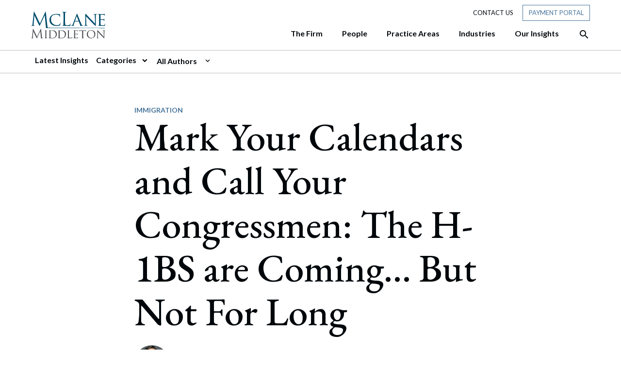

--- FILE ---
content_type: text/html; charset=UTF-8
request_url: https://www.mclane.com/insights/mark-your-calendars-and-call-your-congressmen-the-h-1bs-are-coming-but-not-for-long/
body_size: 31482
content:
<!DOCTYPE html>
<html lang="en-US">
<head>
	<meta charset="UTF-8">
	<meta name="viewport" content="width=device-width, initial-scale=1, shrink-to-fit=no">
	<link rel="profile" href="http://gmpg.org/xfn/11">
	
	<link rel="dns-prefetch" href="//cdn.hu-manity.co" />
		<!-- Cookie Compliance -->
		<script type="text/javascript">var huOptions = {"appID":"wwwmclanecom-8e25178","currentLanguage":"en","blocking":false,"globalCookie":false,"isAdmin":false,"privacyConsent":false};</script>
		<script type="text/javascript" src="https://cdn.hu-manity.co/hu-banner.min.js"></script><meta name='robots' content='index, follow, max-image-preview:large, max-snippet:-1, max-video-preview:-1' />

	<!-- This site is optimized with the Yoast SEO plugin v26.4 - https://yoast.com/wordpress/plugins/seo/ -->
	<title>Mark Your Calendars and Call Your Congressmen: The H-1BS are Coming... But Not For Long - McLane Middleton</title>
	<link rel="canonical" href="https://www.mclane.com/insights/mark-your-calendars-and-call-your-congressmen-the-h-1bs-are-coming-but-not-for-long/" />
	<meta property="og:locale" content="en_US" />
	<meta property="og:type" content="article" />
	<meta property="og:title" content="Mark Your Calendars and Call Your Congressmen: The H-1BS are Coming... But Not For Long - McLane Middleton" />
	<meta property="og:description" content="What do Punxsutawney Phil and H-1B visas have in common? They both appear only one day each year. Ironically – or perhaps fittingly – the only day we can catch" />
	<meta property="og:url" content="https://www.mclane.com/insights/mark-your-calendars-and-call-your-congressmen-the-h-1bs-are-coming-but-not-for-long/" />
	<meta property="og:site_name" content="McLane Middleton" />
	<meta property="article:published_time" content="2008-02-01T05:00:00+00:00" />
	<meta property="article:modified_time" content="2025-01-22T01:53:39+00:00" />
	<meta property="og:image" content="https://www.mclane.com/wp-content/uploads/Web-Image-Immigration-2.jpg" />
	<meta property="og:image:width" content="382" />
	<meta property="og:image:height" content="200" />
	<meta property="og:image:type" content="image/jpeg" />
	<meta name="author" content="wedu" />
	<meta name="twitter:card" content="summary_large_image" />
	<meta name="twitter:label1" content="Written by" />
	<meta name="twitter:data1" content="wedu" />
	<meta name="twitter:label2" content="Est. reading time" />
	<meta name="twitter:data2" content="4 minutes" />
	<script type="application/ld+json" class="yoast-schema-graph">{"@context":"https://schema.org","@graph":[{"@type":"Article","@id":"https://www.mclane.com/insights/mark-your-calendars-and-call-your-congressmen-the-h-1bs-are-coming-but-not-for-long/#article","isPartOf":{"@id":"https://www.mclane.com/insights/mark-your-calendars-and-call-your-congressmen-the-h-1bs-are-coming-but-not-for-long/"},"author":{"name":"wedu","@id":"https://www.mclane.com/#/schema/person/ed252433efa2e96320d704932d3f09a9"},"headline":"Mark Your Calendars and Call Your Congressmen: The H-1BS are Coming&#8230; But Not For Long","datePublished":"2008-02-01T05:00:00+00:00","dateModified":"2025-01-22T01:53:39+00:00","mainEntityOfPage":{"@id":"https://www.mclane.com/insights/mark-your-calendars-and-call-your-congressmen-the-h-1bs-are-coming-but-not-for-long/"},"wordCount":901,"publisher":{"@id":"https://www.mclane.com/#organization"},"image":{"@id":"https://www.mclane.com/insights/mark-your-calendars-and-call-your-congressmen-the-h-1bs-are-coming-but-not-for-long/#primaryimage"},"thumbnailUrl":"https://www.mclane.com/wp-content/uploads/Web-Image-Immigration-2.jpg","articleSection":["Employment &amp; Labor","Immigration"],"inLanguage":"en-US"},{"@type":"WebPage","@id":"https://www.mclane.com/insights/mark-your-calendars-and-call-your-congressmen-the-h-1bs-are-coming-but-not-for-long/","url":"https://www.mclane.com/insights/mark-your-calendars-and-call-your-congressmen-the-h-1bs-are-coming-but-not-for-long/","name":"Mark Your Calendars and Call Your Congressmen: The H-1BS are Coming... But Not For Long - McLane Middleton","isPartOf":{"@id":"https://www.mclane.com/#website"},"primaryImageOfPage":{"@id":"https://www.mclane.com/insights/mark-your-calendars-and-call-your-congressmen-the-h-1bs-are-coming-but-not-for-long/#primaryimage"},"image":{"@id":"https://www.mclane.com/insights/mark-your-calendars-and-call-your-congressmen-the-h-1bs-are-coming-but-not-for-long/#primaryimage"},"thumbnailUrl":"https://www.mclane.com/wp-content/uploads/Web-Image-Immigration-2.jpg","datePublished":"2008-02-01T05:00:00+00:00","dateModified":"2025-01-22T01:53:39+00:00","breadcrumb":{"@id":"https://www.mclane.com/insights/mark-your-calendars-and-call-your-congressmen-the-h-1bs-are-coming-but-not-for-long/#breadcrumb"},"inLanguage":"en-US","potentialAction":[{"@type":"ReadAction","target":["https://www.mclane.com/insights/mark-your-calendars-and-call-your-congressmen-the-h-1bs-are-coming-but-not-for-long/"]}]},{"@type":"ImageObject","inLanguage":"en-US","@id":"https://www.mclane.com/insights/mark-your-calendars-and-call-your-congressmen-the-h-1bs-are-coming-but-not-for-long/#primaryimage","url":"https://www.mclane.com/wp-content/uploads/Web-Image-Immigration-2.jpg","contentUrl":"https://www.mclane.com/wp-content/uploads/Web-Image-Immigration-2.jpg","width":382,"height":200},{"@type":"BreadcrumbList","@id":"https://www.mclane.com/insights/mark-your-calendars-and-call-your-congressmen-the-h-1bs-are-coming-but-not-for-long/#breadcrumb","itemListElement":[{"@type":"ListItem","position":1,"name":"Home","item":"https://www.mclane.com/"},{"@type":"ListItem","position":2,"name":"Mark Your Calendars and Call Your Congressmen: The H-1BS are Coming&#8230; But Not For Long"}]},{"@type":"WebSite","@id":"https://www.mclane.com/#website","url":"https://www.mclane.com/","name":"McLane Middleton","description":"","publisher":{"@id":"https://www.mclane.com/#organization"},"potentialAction":[{"@type":"SearchAction","target":{"@type":"EntryPoint","urlTemplate":"https://www.mclane.com/?s={search_term_string}"},"query-input":{"@type":"PropertyValueSpecification","valueRequired":true,"valueName":"search_term_string"}}],"inLanguage":"en-US"},{"@type":"Organization","@id":"https://www.mclane.com/#organization","name":"McLane Middleton","url":"https://www.mclane.com/","logo":{"@type":"ImageObject","inLanguage":"en-US","@id":"https://www.mclane.com/#/schema/logo/image/","url":"https://mclane.com/wp-content/uploads/brand-logo-mclane-1.svg","contentUrl":"https://mclane.com/wp-content/uploads/brand-logo-mclane-1.svg","width":153,"height":56,"caption":"McLane Middleton"},"image":{"@id":"https://www.mclane.com/#/schema/logo/image/"}},{"@type":"Person","@id":"https://www.mclane.com/#/schema/person/ed252433efa2e96320d704932d3f09a9","name":"wedu","image":{"@type":"ImageObject","inLanguage":"en-US","@id":"https://www.mclane.com/#/schema/person/image/","url":"https://secure.gravatar.com/avatar/6889857d63357d1bfb021978bc7ebbc2344a4045f315325b1edd0e27d3d7b81d?s=96&d=mm&r=g","contentUrl":"https://secure.gravatar.com/avatar/6889857d63357d1bfb021978bc7ebbc2344a4045f315325b1edd0e27d3d7b81d?s=96&d=mm&r=g","caption":"wedu"},"sameAs":["https://mclane.com"],"url":"https://www.mclane.com/insights/author/wedu/"}]}</script>
	<!-- / Yoast SEO plugin. -->


<link rel='dns-prefetch' href='//platform-api.sharethis.com' />
<link rel='dns-prefetch' href='//www.googletagmanager.com' />
<link rel="alternate" type="application/rss+xml" title="McLane Middleton &raquo; Feed" href="https://www.mclane.com/feed/" />
<link rel="alternate" type="application/rss+xml" title="McLane Middleton &raquo; Comments Feed" href="https://www.mclane.com/comments/feed/" />
<link rel="alternate" type="text/calendar" title="McLane Middleton &raquo; iCal Feed" href="https://www.mclane.com/events/?ical=1" />
<link rel="alternate" title="oEmbed (JSON)" type="application/json+oembed" href="https://www.mclane.com/wp-json/oembed/1.0/embed?url=https%3A%2F%2Fwww.mclane.com%2Finsights%2Fmark-your-calendars-and-call-your-congressmen-the-h-1bs-are-coming-but-not-for-long%2F" />
<link rel="alternate" title="oEmbed (XML)" type="text/xml+oembed" href="https://www.mclane.com/wp-json/oembed/1.0/embed?url=https%3A%2F%2Fwww.mclane.com%2Finsights%2Fmark-your-calendars-and-call-your-congressmen-the-h-1bs-are-coming-but-not-for-long%2F&#038;format=xml" />
<style id='wp-img-auto-sizes-contain-inline-css'>
img:is([sizes=auto i],[sizes^="auto," i]){contain-intrinsic-size:3000px 1500px}
/*# sourceURL=wp-img-auto-sizes-contain-inline-css */
</style>
<style id='wp-emoji-styles-inline-css'>

	img.wp-smiley, img.emoji {
		display: inline !important;
		border: none !important;
		box-shadow: none !important;
		height: 1em !important;
		width: 1em !important;
		margin: 0 0.07em !important;
		vertical-align: -0.1em !important;
		background: none !important;
		padding: 0 !important;
	}
/*# sourceURL=wp-emoji-styles-inline-css */
</style>
<link rel='stylesheet' id='share-this-share-buttons-sticky-css' href='https://www.mclane.com/wp-content/plugins/sharethis-share-buttons/css/mu-style.css?ver=1764086137' media='all' />
<link rel='stylesheet' id='understrap-styles-css' href='https://www.mclane.com/wp-content/themes/understrap-master/css/theme.min.css?ver=0.9.4.0008.1636570399' media='all' />
<link rel='stylesheet' id='ubermenu-css' href='https://www.mclane.com/wp-content/plugins/ubermenu/pro/assets/css/ubermenu.min.css?ver=3.7.2' media='all' />
<link rel='stylesheet' id='ubermenu-minimal-css' href='https://www.mclane.com/wp-content/plugins/ubermenu/assets/css/skins/minimal.css?ver=6.9' media='all' />
<link rel='stylesheet' id='ubermenu-grey-white-css' href='https://www.mclane.com/wp-content/plugins/ubermenu/assets/css/skins/blackwhite.css?ver=6.9' media='all' />
<link rel='stylesheet' id='ubermenu-font-awesome-all-css' href='https://www.mclane.com/wp-content/plugins/ubermenu/assets/fontawesome/css/all.min.css?ver=6.9' media='all' />
<script src="//platform-api.sharethis.com/js/sharethis.js?ver=2.3.6#property=60341e6c72186a0011088230&amp;product=inline-buttons&amp;source=sharethis-share-buttons-wordpress" id="share-this-share-buttons-mu-js"></script>
<script src="https://www.mclane.com/wp-includes/js/jquery/jquery.min.js?ver=3.7.1" id="jquery-core-js"></script>
<script src="https://www.mclane.com/wp-includes/js/jquery/jquery-migrate.min.js?ver=3.4.1" id="jquery-migrate-js"></script>
<link rel="https://api.w.org/" href="https://www.mclane.com/wp-json/" /><link rel="alternate" title="JSON" type="application/json" href="https://www.mclane.com/wp-json/wp/v2/posts/7512" /><link rel="EditURI" type="application/rsd+xml" title="RSD" href="https://www.mclane.com/xmlrpc.php?rsd" />
<meta name="generator" content="WordPress 6.9" />
<link rel='shortlink' href='https://www.mclane.com/?p=7512' />
<style>
#hu {
background-color: #ffffff !important;
}
#hu .hu-wrapper .hu-cookies-head .hu-heading {
	display: none !important;
}
</style><meta name="generator" content="Site Kit by Google 1.166.0" /><style id="ubermenu-custom-generated-css">
/** Font Awesome 4 Compatibility **/
.fa{font-style:normal;font-variant:normal;font-weight:normal;font-family:FontAwesome;}

/** UberMenu Custom Menu Styles (Customizer) **/
/* primarynav */
 .ubermenu-primarynav .ubermenu-row { max-width:1152px; margin-left:auto; margin-right:auto; }


/* Status: Loaded from Transient */

</style><meta name="tec-api-version" content="v1"><meta name="tec-api-origin" content="https://www.mclane.com"><link rel="alternate" href="https://www.mclane.com/wp-json/tribe/events/v1/" /><meta name="mobile-web-app-capable" content="yes">
<meta name="apple-mobile-web-app-capable" content="yes">
<meta name="apple-mobile-web-app-title" content="McLane Middleton - ">
<style>.recentcomments a{display:inline !important;padding:0 !important;margin:0 !important;}</style><link rel="icon" href="https://www.mclane.com/wp-content/uploads/favicon.png" sizes="32x32" />
<link rel="icon" href="https://www.mclane.com/wp-content/uploads/favicon.png" sizes="192x192" />
<link rel="apple-touch-icon" href="https://www.mclane.com/wp-content/uploads/favicon.png" />
<meta name="msapplication-TileImage" content="https://www.mclane.com/wp-content/uploads/favicon.png" />
		<style id="wp-custom-css">
			.single-people #single-wrapper section.generic ul{list-style: disc !important; margin-left: 20px;}

.home .split-counter-1.has-blue-box.blue-box-right .blue-box {
    top: -180px;
    right: -25px;
}

	.home .split-counter-0.has-blue-box.blue-box-left .blue-box {
        left: 0;
        top: -105px;
}

@media (max-width: 990px) {
  .home .split-counter-1.has-blue-box.blue-box-right .blue-box {
    top: 40px;
    right: -25px;
}
	.home .split-counter-0.has-blue-box.blue-box-left .blue-box {
        left: 0;
        top: 5px;
}
	
}
/* CSS for Alertbar */
.top-bar-notice {
    display: flex;
    flex-direction: column;
    gap: 10px;
}

h3.title {
    font-family: "EB Garamond", serif;
    font-size: 22px;
    font-weight: 600;
    letter-spacing: 0.5px;
    margin: 0;
    padding: 0;
}

p.header-popup-content {
    font-family: 'Lato';
    font-size: 16px;
    padding: 0;
    margin: 0;
}

a.cta-btn {
    background-color: #fff;
    font-size: 14px;
    font-weight: 400;
    text-transform: uppercase;
    color: #47749a!important;
    padding: 6px 12px;
}

a.cta-btn:hover {
    background-color: #47749a;
    font-size: 14px;
    font-weight: 400;
    text-transform: uppercase;
    color: #ffffff!important;
    padding: 6px 12px;
    text-decoration: none;
    border: 0.5px solid #ffffff;
}
.mtsnb-hide, .mtsnb-show {    
    font-size: 28px !important;
}
.top-bar-notice {
    padding-bottom: 14px !important;
}

.page-template-people .mix figure img {
    max-width: 100%;
    object-fit: cover;
    aspect-ratio: 1 / 1;
}

/* Industries Contact Custom CSS */
.industries-contact-ctas .row.multiple-ctas {
  display: grid !important;
  grid-template-columns: repeat(2, 1fr) !important;
  gap: 20px !important;
}

.industries-contact-ctas .row.multiple-ctas  .cta-content-wrapper .connect-text {
     font-size: 26px !important;
     max-width: none !important;
}

.industries-contact-ctas .row.multiple-ctas  .cta-content-wrapper {
      max-width: none !important;
      width: 100% !important;
      padding-right: 3px !important;
      padding-left: 0px !important;
  }

/* Desktop (4 columns) */
@media (min-width: 1024px) {
  .industries-contact-ctas .row.multiple-ctas {
    grid-template-columns: repeat(4, 1fr) !important;
    gap: 60px !important;
  }

@media (min-width: 1024px) {
    .industries-contact-ctas .row.multiple-ctas.many-ctas {
        grid-template-columns: repeat(2, 1fr) !important;
        gap: 60px !important;
    }
}
  .industries-contact-ctas .row.multiple-ctas  .cta-content-wrapper {
      max-width: none !important;
      width: 100% !important;
      padding-right: 3px !important;
      padding-left: 0px !important;
  }
   .industries-contact-ctas .row.multiple-ctas  .cta-content-wrapper .connect-text {
     font-size: 26px !important;
     max-width: none !important;
   }

    .industries-contact-ctas .row.multiple-ctas .connect-cta .btn {
        padding: 16px 50px !important;
    }
}

@media (max-width: 600px) {
  .industries-contact-ctas .row.multiple-ctas {
    grid-template-columns: 1fr !important;
  }
}		</style>
			<script type="text/javascript" src="https://www.bugherd.com/sidebarv2.js?apikey=frswbvnhoblditincayvuq" async="true"></script>
<style id='global-styles-inline-css'>
:root{--wp--preset--aspect-ratio--square: 1;--wp--preset--aspect-ratio--4-3: 4/3;--wp--preset--aspect-ratio--3-4: 3/4;--wp--preset--aspect-ratio--3-2: 3/2;--wp--preset--aspect-ratio--2-3: 2/3;--wp--preset--aspect-ratio--16-9: 16/9;--wp--preset--aspect-ratio--9-16: 9/16;--wp--preset--color--black: #000000;--wp--preset--color--cyan-bluish-gray: #abb8c3;--wp--preset--color--white: #ffffff;--wp--preset--color--pale-pink: #f78da7;--wp--preset--color--vivid-red: #cf2e2e;--wp--preset--color--luminous-vivid-orange: #ff6900;--wp--preset--color--luminous-vivid-amber: #fcb900;--wp--preset--color--light-green-cyan: #7bdcb5;--wp--preset--color--vivid-green-cyan: #00d084;--wp--preset--color--pale-cyan-blue: #8ed1fc;--wp--preset--color--vivid-cyan-blue: #0693e3;--wp--preset--color--vivid-purple: #9b51e0;--wp--preset--gradient--vivid-cyan-blue-to-vivid-purple: linear-gradient(135deg,rgb(6,147,227) 0%,rgb(155,81,224) 100%);--wp--preset--gradient--light-green-cyan-to-vivid-green-cyan: linear-gradient(135deg,rgb(122,220,180) 0%,rgb(0,208,130) 100%);--wp--preset--gradient--luminous-vivid-amber-to-luminous-vivid-orange: linear-gradient(135deg,rgb(252,185,0) 0%,rgb(255,105,0) 100%);--wp--preset--gradient--luminous-vivid-orange-to-vivid-red: linear-gradient(135deg,rgb(255,105,0) 0%,rgb(207,46,46) 100%);--wp--preset--gradient--very-light-gray-to-cyan-bluish-gray: linear-gradient(135deg,rgb(238,238,238) 0%,rgb(169,184,195) 100%);--wp--preset--gradient--cool-to-warm-spectrum: linear-gradient(135deg,rgb(74,234,220) 0%,rgb(151,120,209) 20%,rgb(207,42,186) 40%,rgb(238,44,130) 60%,rgb(251,105,98) 80%,rgb(254,248,76) 100%);--wp--preset--gradient--blush-light-purple: linear-gradient(135deg,rgb(255,206,236) 0%,rgb(152,150,240) 100%);--wp--preset--gradient--blush-bordeaux: linear-gradient(135deg,rgb(254,205,165) 0%,rgb(254,45,45) 50%,rgb(107,0,62) 100%);--wp--preset--gradient--luminous-dusk: linear-gradient(135deg,rgb(255,203,112) 0%,rgb(199,81,192) 50%,rgb(65,88,208) 100%);--wp--preset--gradient--pale-ocean: linear-gradient(135deg,rgb(255,245,203) 0%,rgb(182,227,212) 50%,rgb(51,167,181) 100%);--wp--preset--gradient--electric-grass: linear-gradient(135deg,rgb(202,248,128) 0%,rgb(113,206,126) 100%);--wp--preset--gradient--midnight: linear-gradient(135deg,rgb(2,3,129) 0%,rgb(40,116,252) 100%);--wp--preset--font-size--small: 13px;--wp--preset--font-size--medium: 20px;--wp--preset--font-size--large: 36px;--wp--preset--font-size--x-large: 42px;--wp--preset--spacing--20: 0.44rem;--wp--preset--spacing--30: 0.67rem;--wp--preset--spacing--40: 1rem;--wp--preset--spacing--50: 1.5rem;--wp--preset--spacing--60: 2.25rem;--wp--preset--spacing--70: 3.38rem;--wp--preset--spacing--80: 5.06rem;--wp--preset--shadow--natural: 6px 6px 9px rgba(0, 0, 0, 0.2);--wp--preset--shadow--deep: 12px 12px 50px rgba(0, 0, 0, 0.4);--wp--preset--shadow--sharp: 6px 6px 0px rgba(0, 0, 0, 0.2);--wp--preset--shadow--outlined: 6px 6px 0px -3px rgb(255, 255, 255), 6px 6px rgb(0, 0, 0);--wp--preset--shadow--crisp: 6px 6px 0px rgb(0, 0, 0);}:where(.is-layout-flex){gap: 0.5em;}:where(.is-layout-grid){gap: 0.5em;}body .is-layout-flex{display: flex;}.is-layout-flex{flex-wrap: wrap;align-items: center;}.is-layout-flex > :is(*, div){margin: 0;}body .is-layout-grid{display: grid;}.is-layout-grid > :is(*, div){margin: 0;}:where(.wp-block-columns.is-layout-flex){gap: 2em;}:where(.wp-block-columns.is-layout-grid){gap: 2em;}:where(.wp-block-post-template.is-layout-flex){gap: 1.25em;}:where(.wp-block-post-template.is-layout-grid){gap: 1.25em;}.has-black-color{color: var(--wp--preset--color--black) !important;}.has-cyan-bluish-gray-color{color: var(--wp--preset--color--cyan-bluish-gray) !important;}.has-white-color{color: var(--wp--preset--color--white) !important;}.has-pale-pink-color{color: var(--wp--preset--color--pale-pink) !important;}.has-vivid-red-color{color: var(--wp--preset--color--vivid-red) !important;}.has-luminous-vivid-orange-color{color: var(--wp--preset--color--luminous-vivid-orange) !important;}.has-luminous-vivid-amber-color{color: var(--wp--preset--color--luminous-vivid-amber) !important;}.has-light-green-cyan-color{color: var(--wp--preset--color--light-green-cyan) !important;}.has-vivid-green-cyan-color{color: var(--wp--preset--color--vivid-green-cyan) !important;}.has-pale-cyan-blue-color{color: var(--wp--preset--color--pale-cyan-blue) !important;}.has-vivid-cyan-blue-color{color: var(--wp--preset--color--vivid-cyan-blue) !important;}.has-vivid-purple-color{color: var(--wp--preset--color--vivid-purple) !important;}.has-black-background-color{background-color: var(--wp--preset--color--black) !important;}.has-cyan-bluish-gray-background-color{background-color: var(--wp--preset--color--cyan-bluish-gray) !important;}.has-white-background-color{background-color: var(--wp--preset--color--white) !important;}.has-pale-pink-background-color{background-color: var(--wp--preset--color--pale-pink) !important;}.has-vivid-red-background-color{background-color: var(--wp--preset--color--vivid-red) !important;}.has-luminous-vivid-orange-background-color{background-color: var(--wp--preset--color--luminous-vivid-orange) !important;}.has-luminous-vivid-amber-background-color{background-color: var(--wp--preset--color--luminous-vivid-amber) !important;}.has-light-green-cyan-background-color{background-color: var(--wp--preset--color--light-green-cyan) !important;}.has-vivid-green-cyan-background-color{background-color: var(--wp--preset--color--vivid-green-cyan) !important;}.has-pale-cyan-blue-background-color{background-color: var(--wp--preset--color--pale-cyan-blue) !important;}.has-vivid-cyan-blue-background-color{background-color: var(--wp--preset--color--vivid-cyan-blue) !important;}.has-vivid-purple-background-color{background-color: var(--wp--preset--color--vivid-purple) !important;}.has-black-border-color{border-color: var(--wp--preset--color--black) !important;}.has-cyan-bluish-gray-border-color{border-color: var(--wp--preset--color--cyan-bluish-gray) !important;}.has-white-border-color{border-color: var(--wp--preset--color--white) !important;}.has-pale-pink-border-color{border-color: var(--wp--preset--color--pale-pink) !important;}.has-vivid-red-border-color{border-color: var(--wp--preset--color--vivid-red) !important;}.has-luminous-vivid-orange-border-color{border-color: var(--wp--preset--color--luminous-vivid-orange) !important;}.has-luminous-vivid-amber-border-color{border-color: var(--wp--preset--color--luminous-vivid-amber) !important;}.has-light-green-cyan-border-color{border-color: var(--wp--preset--color--light-green-cyan) !important;}.has-vivid-green-cyan-border-color{border-color: var(--wp--preset--color--vivid-green-cyan) !important;}.has-pale-cyan-blue-border-color{border-color: var(--wp--preset--color--pale-cyan-blue) !important;}.has-vivid-cyan-blue-border-color{border-color: var(--wp--preset--color--vivid-cyan-blue) !important;}.has-vivid-purple-border-color{border-color: var(--wp--preset--color--vivid-purple) !important;}.has-vivid-cyan-blue-to-vivid-purple-gradient-background{background: var(--wp--preset--gradient--vivid-cyan-blue-to-vivid-purple) !important;}.has-light-green-cyan-to-vivid-green-cyan-gradient-background{background: var(--wp--preset--gradient--light-green-cyan-to-vivid-green-cyan) !important;}.has-luminous-vivid-amber-to-luminous-vivid-orange-gradient-background{background: var(--wp--preset--gradient--luminous-vivid-amber-to-luminous-vivid-orange) !important;}.has-luminous-vivid-orange-to-vivid-red-gradient-background{background: var(--wp--preset--gradient--luminous-vivid-orange-to-vivid-red) !important;}.has-very-light-gray-to-cyan-bluish-gray-gradient-background{background: var(--wp--preset--gradient--very-light-gray-to-cyan-bluish-gray) !important;}.has-cool-to-warm-spectrum-gradient-background{background: var(--wp--preset--gradient--cool-to-warm-spectrum) !important;}.has-blush-light-purple-gradient-background{background: var(--wp--preset--gradient--blush-light-purple) !important;}.has-blush-bordeaux-gradient-background{background: var(--wp--preset--gradient--blush-bordeaux) !important;}.has-luminous-dusk-gradient-background{background: var(--wp--preset--gradient--luminous-dusk) !important;}.has-pale-ocean-gradient-background{background: var(--wp--preset--gradient--pale-ocean) !important;}.has-electric-grass-gradient-background{background: var(--wp--preset--gradient--electric-grass) !important;}.has-midnight-gradient-background{background: var(--wp--preset--gradient--midnight) !important;}.has-small-font-size{font-size: var(--wp--preset--font-size--small) !important;}.has-medium-font-size{font-size: var(--wp--preset--font-size--medium) !important;}.has-large-font-size{font-size: var(--wp--preset--font-size--large) !important;}.has-x-large-font-size{font-size: var(--wp--preset--font-size--x-large) !important;}
/*# sourceURL=global-styles-inline-css */
</style>
</head>

<body class="wp-singular post-template-default single single-post postid-7512 single-format-standard wp-custom-logo wp-embed-responsive wp-theme-understrap-master cookies-not-set tribe-no-js group-blog" itemscope itemtype="http://schema.org/WebSite">

<div class="site" id="page">

	<!-- ******************* The Navbar Area ******************* -->
	<div id="wrapper-navbar">

		<a class="skip-link sr-only sr-only-focusable" href="#content">Skip to content</a>

		<nav id="main-nav" class="navbar navbar-expand-lg" aria-labelledby="main-nav-label">

			<h2 id="main-nav-label" class="sr-only">
				Main Navigation			</h2>

							<div class="container">
								<a class="mobile-menu-button ubermenu-responsive-toggle ubermenu-responsive-toggle-primarynav ubermenu-skin-minimal ubermenu-loc-primary ubermenu-responsive-toggle-content-align-left ubermenu-responsive-toggle-align-full ubermenu-responsive-toggle-icon-only " tabindex="0" data-ubermenu-target="ubermenu-primarynav-2-primary-2" aria-label="Open Site Navigation">
						<span class="material-icons mi-icon-menu" aria-hidden="true"></span>
					</a>

						<!-- Your site title as branding in the menu -->
						<a href="https://www.mclane.com/" class="navbar-brand custom-logo-link" rel="home"><img width="153" height="56" src="https://www.mclane.com/wp-content/uploads/brand-logo-mclane.svg" class="img-fluid" alt="McLane Middleton" decoding="async" /></a>						<!-- end custom logo -->
					<nav class="header-nav header-small-nav d-none d-lg-block">
						<ul>
							<li><a href="/contact-us">Contact Us</a></li>
							<li class="payment-portal"><a href="/payment-portal" class="btn tool-btn">Payment Portal</a></li>
						</ul>
					</nav>
					<div class="search-btn d-block d-lg-none mobile">
								<div class="btn-container">
			<a href="#search" class="desktop-search-activator" aria-label="Open the Search Panel">
				<span class="material-icons mi-icon-search" aria-hidden="true" ></span>
			</a>
			<a href="#" class="desktop-search-deactivator" aria-label="Close the Search Panel">
				<span class="material-icons mi-icon-close" aria-hidden="true" ></span>
			</a>
		</div>
							</div>

					<div class="nav-wrapper">
						<!-- The WordPress Menu goes here -->
						
<!-- UberMenu [Configuration:primarynav] [Theme Loc:primary] [Integration:auto] -->
<a class="ubermenu-responsive-toggle ubermenu-responsive-toggle-primarynav ubermenu-skin-minimal ubermenu-loc-primary ubermenu-responsive-toggle-content-align-left ubermenu-responsive-toggle-align-full ubermenu-responsive-toggle-icon-only " tabindex="0" data-ubermenu-target="ubermenu-primarynav-2-primary-2"><i class="fas fa-bars" ></i></a><nav id="ubermenu-primarynav-2-primary-2" class="ubermenu ubermenu-nojs ubermenu-primarynav ubermenu-menu-2 ubermenu-loc-primary ubermenu-responsive ubermenu-responsive-default ubermenu-mobile-modal ubermenu-responsive-collapse ubermenu-horizontal ubermenu-transition-none ubermenu-trigger-hover_intent ubermenu-skin-minimal  ubermenu-bar-align-full ubermenu-items-align-right ubermenu-bound-inner ubermenu-disable-submenu-scroll ubermenu-retractors-responsive ubermenu-submenu-indicator-closes"><ul id="ubermenu-nav-primarynav-2-primary" class="ubermenu-nav" data-title="Primary Menu"><li id="menu-item-667" class="ubermenu-item ubermenu-item-type-custom ubermenu-item-object-custom ubermenu-item-has-children ubermenu-item-667 ubermenu-item-level-0 ubermenu-column ubermenu-column-auto ubermenu-has-submenu-drop ubermenu-has-submenu-mega" ><a class="ubermenu-target ubermenu-item-layout-default ubermenu-item-layout-text_only" href="#" tabindex="0"><span class="ubermenu-target-title ubermenu-target-text">The Firm</span></a><ul  class="ubermenu-submenu ubermenu-submenu-id-667 ubermenu-submenu-type-auto ubermenu-submenu-type-mega ubermenu-submenu-drop ubermenu-submenu-align-full_width"  ><!-- begin Segment: Menu ID 38 --><!-- begin Tabs: [Tabs] 2580 --><li id="menu-item-2580" class="ubermenu-item ubermenu-tabs ubermenu-item-2580 ubermenu-item-level-1 ubermenu-column ubermenu-column-full ubermenu-tab-layout-left ubermenu-tabs-show-default ubermenu-tabs-show-current"><ul  class="ubermenu-tabs-group ubermenu-column ubermenu-column-1-4 ubermenu-submenu ubermenu-submenu-id-2580 ubermenu-submenu-type-auto ubermenu-submenu-type-tabs-group"  ><li id="menu-item-2581" class="ubermenu-tab ubermenu-item ubermenu-item-type-post_type ubermenu-item-object-page ubermenu-item-has-children ubermenu-item-2581 ubermenu-item-auto ubermenu-column ubermenu-column-full ubermenu-has-submenu-drop" data-ubermenu-trigger="mouseover" ><a class="ubermenu-target ubermenu-item-layout-default ubermenu-item-layout-text_only uber-megamenu-chevron-right" href="https://www.mclane.com/about-us/"><span class="ubermenu-target-title ubermenu-target-text">About Us</span></a><ul  class="ubermenu-tab-content-panel ubermenu-column ubermenu-column-3-4 ubermenu-submenu ubermenu-submenu-id-2581 ubermenu-submenu-type-tab-content-panel"  ><li class="  ubermenu-item ubermenu-item-type-custom ubermenu-item-object-ubermenu-custom ubermenu-item-has-children ubermenu-item-2584 ubermenu-item-level-5 ubermenu-column ubermenu-column-auto ubermenu-has-submenu-stack ubermenu-item-type-column ubermenu-column-id-2584"><ul  class="ubermenu-submenu ubermenu-submenu-id-2584 ubermenu-submenu-type-stack"  ><li id="menu-item-5411" class="ubermenu-item ubermenu-item-type-post_type ubermenu-item-object-page ubermenu-item-5411 ubermenu-item-auto ubermenu-item-normal ubermenu-item-level-7 ubermenu-column ubermenu-column-auto" ><a class="ubermenu-target ubermenu-item-layout-default ubermenu-item-layout-text_only ubermenu-item-with-east" href="https://www.mclane.com/about-us/"><span class="ubermenu-target-title ubermenu-target-text">About Us</span></a></li><li id="menu-item-5407" class="ubermenu-item ubermenu-item-type-post_type ubermenu-item-object-page ubermenu-item-5407 ubermenu-item-auto ubermenu-item-normal ubermenu-item-level-7 ubermenu-column ubermenu-column-auto" ><a class="ubermenu-target ubermenu-item-layout-default ubermenu-item-layout-text_only" href="https://www.mclane.com/our-mission/"><span class="ubermenu-target-title ubermenu-target-text">Our Mission</span></a></li><li id="menu-item-5408" class="ubermenu-item ubermenu-item-type-post_type ubermenu-item-object-page ubermenu-item-5408 ubermenu-item-auto ubermenu-item-normal ubermenu-item-level-7 ubermenu-column ubermenu-column-auto" ><a class="ubermenu-target ubermenu-item-layout-default ubermenu-item-layout-text_only" href="https://www.mclane.com/community/"><span class="ubermenu-target-title ubermenu-target-text">Community</span></a></li><li id="menu-item-5409" class="ubermenu-item ubermenu-item-type-post_type ubermenu-item-object-page ubermenu-item-5409 ubermenu-item-auto ubermenu-item-normal ubermenu-item-level-7 ubermenu-column ubermenu-column-auto" ><a class="ubermenu-target ubermenu-item-layout-default ubermenu-item-layout-text_only" href="https://www.mclane.com/diversity-equity-and-inclusion/"><span class="ubermenu-target-title ubermenu-target-text">Diversity, Equity, and Inclusion</span></a></li><li id="menu-item-5410" class="ubermenu-item ubermenu-item-type-post_type ubermenu-item-object-page ubermenu-item-5410 ubermenu-item-auto ubermenu-item-normal ubermenu-item-level-7 ubermenu-column ubermenu-column-auto" ><a class="ubermenu-target ubermenu-item-layout-default ubermenu-item-layout-text_only" href="https://www.mclane.com/pro-bono-work/"><span class="ubermenu-target-title ubermenu-target-text">Pro Bono Work</span></a></li><li id="menu-item-18226" class="ubermenu-item ubermenu-item-type-post_type ubermenu-item-object-page ubermenu-item-18226 ubermenu-item-auto ubermenu-item-normal ubermenu-item-level-7 ubermenu-column ubermenu-column-auto" ><a class="ubermenu-target ubermenu-item-layout-default ubermenu-item-layout-text_only" href="https://www.mclane.com/technology-security/"><span class="ubermenu-target-title ubermenu-target-text">Technology &#038; Security</span></a></li><li id="menu-item-18024" class="ubermenu-item ubermenu-item-type-post_type ubermenu-item-object-page ubermenu-item-18024 ubermenu-item-auto ubermenu-item-normal ubermenu-item-level-7 ubermenu-column ubermenu-column-auto" ><a class="ubermenu-target ubermenu-item-layout-default ubermenu-item-layout-text_only" href="https://www.mclane.com/firm-awards-recognitions/"><span class="ubermenu-target-title ubermenu-target-text">Firm Awards &#038; Recognitions</span></a></li></ul></li></ul></li><li id="menu-item-2582" class="ubermenu-tab ubermenu-item ubermenu-item-type-custom ubermenu-item-object-custom ubermenu-item-has-children ubermenu-item-2582 ubermenu-item-auto ubermenu-column ubermenu-column-full ubermenu-has-submenu-drop" data-ubermenu-trigger="mouseover" ><a class="ubermenu-target ubermenu-item-layout-default ubermenu-item-layout-text_only" href="/news"><span class="ubermenu-target-title ubermenu-target-text">News</span></a><ul  class="ubermenu-tab-content-panel ubermenu-column ubermenu-column-3-4 ubermenu-submenu ubermenu-submenu-id-2582 ubermenu-submenu-type-tab-content-panel"  ><li class="  ubermenu-item ubermenu-item-type-custom ubermenu-item-object-ubermenu-custom ubermenu-item-has-children ubermenu-item-2585 ubermenu-item-level-5 ubermenu-column ubermenu-column-auto ubermenu-has-submenu-stack ubermenu-item-type-column ubermenu-column-id-2585"><ul  class="ubermenu-submenu ubermenu-submenu-id-2585 ubermenu-submenu-type-stack"  ><li id="menu-item-2588" class="ubermenu-item ubermenu-item-type-custom ubermenu-item-object-ubermenu-custom ubermenu-item-2588 ubermenu-item-auto ubermenu-item-normal ubermenu-item-level-7 ubermenu-column ubermenu-column-auto" ><div class="ubermenu-content-block ubermenu-custom-content ubermenu-custom-content-padded"><h5>News</h5>
<p class="lead">Check out the latest news about McLane Middleton and its team of attorneys. </p>
<p class="body"><a href="https://www.mclane.com/news/">Click here to see our latest news.</a></p></div></li></ul></li></ul></li><li id="menu-item-2583" class="ubermenu-tab ubermenu-item ubermenu-item-type-custom ubermenu-item-object-custom ubermenu-item-has-children ubermenu-item-2583 ubermenu-item-auto ubermenu-column ubermenu-column-full ubermenu-has-submenu-drop" data-ubermenu-trigger="mouseover" ><a class="ubermenu-target ubermenu-item-layout-default ubermenu-item-layout-text_only" href="/events"><span class="ubermenu-target-title ubermenu-target-text">Events</span></a><ul  class="ubermenu-tab-content-panel ubermenu-column ubermenu-column-3-4 ubermenu-submenu ubermenu-submenu-id-2583 ubermenu-submenu-type-tab-content-panel"  ><li class="  ubermenu-item ubermenu-item-type-custom ubermenu-item-object-ubermenu-custom ubermenu-item-has-children ubermenu-item-2586 ubermenu-item-level-5 ubermenu-column ubermenu-column-auto ubermenu-has-submenu-stack ubermenu-item-type-column ubermenu-column-id-2586"><ul  class="ubermenu-submenu ubermenu-submenu-id-2586 ubermenu-submenu-type-stack"  ><li id="menu-item-2589" class="ubermenu-item ubermenu-item-type-custom ubermenu-item-object-ubermenu-custom ubermenu-item-2589 ubermenu-item-auto ubermenu-item-normal ubermenu-item-level-7 ubermenu-column ubermenu-column-auto" ><div class="ubermenu-content-block ubermenu-custom-content ubermenu-custom-content-padded"><h5>Events</h5>
<p class="lead">McLane Middleton attorneys often present on the latest regulatory updates and legal trends to help keep you and your business informed. </p>
<p class="body"><a href="https://www.mclane.com/events/">Click here to see our upcoming programs.</a></p></div></li></ul></li></ul></li><li id="menu-item-2592" class="ubermenu-tab ubermenu-item ubermenu-item-type-post_type ubermenu-item-object-page ubermenu-item-has-children ubermenu-item-2592 ubermenu-item-auto ubermenu-column ubermenu-column-full ubermenu-has-submenu-drop" data-ubermenu-trigger="mouseover" ><a class="ubermenu-target ubermenu-item-layout-default ubermenu-item-layout-text_only uber-megamenu-chevron-right" href="https://www.mclane.com/locations/"><span class="ubermenu-target-title ubermenu-target-text">Locations</span></a><ul  class="ubermenu-tab-content-panel ubermenu-column ubermenu-column-3-4 ubermenu-submenu ubermenu-submenu-id-2592 ubermenu-submenu-type-tab-content-panel"  ><li class="  ubermenu-item ubermenu-item-type-custom ubermenu-item-object-ubermenu-custom ubermenu-item-has-children ubermenu-item-2593 ubermenu-item-level-5 ubermenu-column ubermenu-column-auto ubermenu-has-submenu-stack ubermenu-item-type-column ubermenu-column-id-2593"><ul  class="ubermenu-submenu ubermenu-submenu-id-2593 ubermenu-submenu-type-stack"  ><li id="menu-item-2598" class="ubermenu-item ubermenu-item-type-post_type ubermenu-item-object-locations ubermenu-item-2598 ubermenu-item-auto ubermenu-item-normal ubermenu-item-level-7 ubermenu-column ubermenu-column-auto" ><a class="ubermenu-target ubermenu-item-layout-default ubermenu-item-layout-text_only" href="https://www.mclane.com/locations/manchester/"><span class="ubermenu-target-title ubermenu-target-text">Manchester, NH</span></a></li><li id="menu-item-2597" class="ubermenu-item ubermenu-item-type-post_type ubermenu-item-object-locations ubermenu-item-2597 ubermenu-item-auto ubermenu-item-normal ubermenu-item-level-7 ubermenu-column ubermenu-column-auto" ><a class="ubermenu-target ubermenu-item-layout-default ubermenu-item-layout-text_only" href="https://www.mclane.com/locations/woburn/"><span class="ubermenu-target-title ubermenu-target-text">Woburn, MA</span></a></li><li id="menu-item-2595" class="ubermenu-item ubermenu-item-type-post_type ubermenu-item-object-locations ubermenu-item-2595 ubermenu-item-auto ubermenu-item-normal ubermenu-item-level-7 ubermenu-column ubermenu-column-auto" ><a class="ubermenu-target ubermenu-item-layout-default ubermenu-item-layout-text_only" href="https://www.mclane.com/locations/concord/"><span class="ubermenu-target-title ubermenu-target-text">Concord, NH</span></a></li><li id="menu-item-2596" class="ubermenu-item ubermenu-item-type-post_type ubermenu-item-object-locations ubermenu-item-2596 ubermenu-item-auto ubermenu-item-normal ubermenu-item-level-7 ubermenu-column ubermenu-column-auto" ><a class="ubermenu-target ubermenu-item-layout-default ubermenu-item-layout-text_only" href="https://www.mclane.com/locations/portsmouth/"><span class="ubermenu-target-title ubermenu-target-text">Portsmouth, NH</span></a></li><li id="menu-item-2594" class="ubermenu-item ubermenu-item-type-post_type ubermenu-item-object-locations ubermenu-item-2594 ubermenu-item-auto ubermenu-item-normal ubermenu-item-level-7 ubermenu-column ubermenu-column-auto" ><a class="ubermenu-target ubermenu-item-layout-default ubermenu-item-layout-text_only" href="https://www.mclane.com/locations/boston/"><span class="ubermenu-target-title ubermenu-target-text">Boston, MA</span></a></li></ul></li></ul></li><li id="menu-item-2590" class="ubermenu-tab ubermenu-item ubermenu-item-type-post_type ubermenu-item-object-page ubermenu-item-has-children ubermenu-item-2590 ubermenu-item-auto ubermenu-column ubermenu-column-full ubermenu-has-submenu-drop" data-ubermenu-trigger="mouseover" ><a class="ubermenu-target ubermenu-item-layout-default ubermenu-item-layout-text_only uber-megamenu-chevron-right" href="https://www.mclane.com/careers/"><span class="ubermenu-target-title ubermenu-target-text">Careers</span></a><ul  class="ubermenu-tab-content-panel ubermenu-column ubermenu-column-3-4 ubermenu-submenu ubermenu-submenu-id-2590 ubermenu-submenu-type-tab-content-panel"  ><li class="  ubermenu-item ubermenu-item-type-custom ubermenu-item-object-ubermenu-custom ubermenu-item-has-children ubermenu-item-2591 ubermenu-item-level-5 ubermenu-column ubermenu-column-auto ubermenu-has-submenu-stack ubermenu-item-type-column ubermenu-column-id-2591"><ul  class="ubermenu-submenu ubermenu-submenu-id-2591 ubermenu-submenu-type-stack"  ><li id="menu-item-5429" class="ubermenu-item ubermenu-item-type-post_type ubermenu-item-object-page ubermenu-item-5429 ubermenu-item-auto ubermenu-item-normal ubermenu-item-level-7 ubermenu-column ubermenu-column-auto" ><a class="ubermenu-target ubermenu-item-layout-default ubermenu-item-layout-text_only ubermenu-item-with-east" href="https://www.mclane.com/careers/"><span class="ubermenu-target-title ubermenu-target-text">Careers</span></a></li><li id="menu-item-2600" class="ubermenu-item ubermenu-item-type-post_type ubermenu-item-object-page ubermenu-item-2600 ubermenu-item-auto ubermenu-item-normal ubermenu-item-level-7 ubermenu-column ubermenu-column-auto" ><a class="ubermenu-target ubermenu-item-layout-default ubermenu-item-layout-text_only" href="https://www.mclane.com/current-openings/"><span class="ubermenu-target-title ubermenu-target-text">Current Openings</span></a></li><li id="menu-item-5428" class="ubermenu-item ubermenu-item-type-post_type ubermenu-item-object-page ubermenu-item-5428 ubermenu-item-auto ubermenu-item-normal ubermenu-item-level-7 ubermenu-column ubermenu-column-auto" ><a class="ubermenu-target ubermenu-item-layout-default ubermenu-item-layout-text_only" href="https://www.mclane.com/law-students/"><span class="ubermenu-target-title ubermenu-target-text">Law Students</span></a></li><li id="menu-item-5529" class="ubermenu-item ubermenu-item-type-post_type ubermenu-item-object-page ubermenu-item-5529 ubermenu-item-auto ubermenu-item-normal ubermenu-item-level-7 ubermenu-column ubermenu-column-auto" ><a class="ubermenu-target ubermenu-item-layout-default ubermenu-item-layout-text_only" href="https://www.mclane.com/lifestyle-and-culture/"><span class="ubermenu-target-title ubermenu-target-text">Lifestyle and Culture</span></a></li><li id="menu-item-7447" class="ubermenu-item ubermenu-item-type-post_type ubermenu-item-object-page ubermenu-item-7447 ubermenu-item-auto ubermenu-item-normal ubermenu-item-level-7 ubermenu-column ubermenu-column-auto" ><a class="ubermenu-target ubermenu-item-layout-default ubermenu-item-layout-text_only" href="https://www.mclane.com/benefits/"><span class="ubermenu-target-title ubermenu-target-text">Benefits</span></a></li><li id="menu-item-7446" class="ubermenu-item ubermenu-item-type-post_type ubermenu-item-object-page ubermenu-item-7446 ubermenu-item-auto ubermenu-item-normal ubermenu-item-level-7 ubermenu-column ubermenu-column-auto" ><a class="ubermenu-target ubermenu-item-layout-default ubermenu-item-layout-text_only" href="https://www.mclane.com/leadership-and-professional-development/"><span class="ubermenu-target-title ubermenu-target-text">Leadership and Professional Development</span></a></li><li id="menu-item-13352" class="ubermenu-item ubermenu-item-type-post_type ubermenu-item-object-page ubermenu-item-13352 ubermenu-item-auto ubermenu-item-normal ubermenu-item-level-7 ubermenu-column ubermenu-column-auto" ><a class="ubermenu-target ubermenu-item-layout-default ubermenu-item-layout-text_only" href="https://www.mclane.com/diversity-equity-and-inclusion/"><span class="ubermenu-target-title ubermenu-target-text">Diversity, Equity, and Inclusion</span></a></li></ul></li></ul></li></ul></li><!-- end Tabs: [Tabs] 2580 --><!-- end Segment: 38 --></ul></li><li id="menu-item-181" class="ubermenu-item ubermenu-item-type-custom ubermenu-item-object-custom ubermenu-item-has-children ubermenu-item-181 ubermenu-item-level-0 ubermenu-column ubermenu-column-auto ubermenu-has-submenu-drop ubermenu-has-submenu-mega" ><a class="ubermenu-target ubermenu-item-layout-default ubermenu-item-layout-text_only" href="/people" tabindex="0"><span class="ubermenu-target-title ubermenu-target-text">People</span></a><ul  class="ubermenu-submenu ubermenu-submenu-id-181 ubermenu-submenu-type-auto ubermenu-submenu-type-mega ubermenu-submenu-drop ubermenu-submenu-align-full_width"  ><!-- begin Segment: Menu ID 37 --><!-- begin Tabs: [Tabs] 1891 --><li id="menu-item-1891" class="ubermenu-item ubermenu-tabs ubermenu-item-1891 ubermenu-item-level-1 ubermenu-column ubermenu-column-full ubermenu-tab-layout-left ubermenu-tabs-show-default ubermenu-tabs-show-current"><ul  class="ubermenu-tabs-group ubermenu-column ubermenu-column-1-4 ubermenu-submenu ubermenu-submenu-id-1891 ubermenu-submenu-type-auto ubermenu-submenu-type-tabs-group"  ><li id="menu-item-1897" class="ubermenu-tab ubermenu-item ubermenu-item-type-post_type ubermenu-item-object-page ubermenu-item-has-children ubermenu-item-1897 ubermenu-item-auto ubermenu-column ubermenu-column-full ubermenu-has-submenu-drop" data-ubermenu-trigger="mouseover" ><a class="ubermenu-target ubermenu-item-layout-default ubermenu-item-layout-text_only" href="https://www.mclane.com/people/"><span class="ubermenu-target-title ubermenu-target-text">Our People</span></a><ul  class="ubermenu-tab-content-panel ubermenu-column ubermenu-column-3-4 ubermenu-submenu ubermenu-submenu-id-1897 ubermenu-submenu-type-tab-content-panel"  ><li class="  ubermenu-item ubermenu-item-type-custom ubermenu-item-object-ubermenu-custom ubermenu-item-has-children ubermenu-item-1900 ubermenu-item-level-5 ubermenu-column ubermenu-column-10-11 ubermenu-has-submenu-stack ubermenu-item-type-column ubermenu-column-id-1900"><ul  class="ubermenu-submenu ubermenu-submenu-id-1900 ubermenu-submenu-type-stack"  ><li id="menu-item-1899" class="ubermenu-item ubermenu-item-type-custom ubermenu-item-object-ubermenu-custom ubermenu-item-1899 ubermenu-item-auto ubermenu-item-normal ubermenu-item-level-7 ubermenu-column ubermenu-column-auto" ><div class="ubermenu-content-block ubermenu-custom-content ubermenu-custom-content-padded"><h5>People</h5>
<p class="lead">With over 115 attorneys and 25 paralegals, our progressive approach and team enables us to work with all types of clients, and to deliver customized, cost-effective solutions.</p></div></li></ul></li></ul></li><li id="menu-item-1894" class="ubermenu-tab ubermenu-item ubermenu-item-type-custom ubermenu-item-object-custom ubermenu-item-1894 ubermenu-item-auto ubermenu-column ubermenu-column-full" ><a class="ubermenu-target ubermenu-item-layout-default ubermenu-item-layout-text_only" href="/people/?type=attorney"><span class="ubermenu-target-title ubermenu-target-text">Attorneys</span></a></li><li id="menu-item-1892" class="ubermenu-tab ubermenu-item ubermenu-item-type-custom ubermenu-item-object-custom ubermenu-item-1892 ubermenu-item-auto ubermenu-column ubermenu-column-full" ><a class="ubermenu-target ubermenu-item-layout-default ubermenu-item-layout-text_only" href="/people/?type=paralegal"><span class="ubermenu-target-title ubermenu-target-text">Paralegals</span></a></li><li id="menu-item-12465" class="ubermenu-tab ubermenu-item ubermenu-item-type-custom ubermenu-item-object-custom ubermenu-item-12465 ubermenu-item-auto ubermenu-column ubermenu-column-full" ><a class="ubermenu-target ubermenu-item-layout-default ubermenu-item-layout-text_only" href="/people/?type=trust"><span class="ubermenu-target-title ubermenu-target-text">Trust Services</span></a></li><li id="menu-item-1893" class="ubermenu-tab ubermenu-item ubermenu-item-type-custom ubermenu-item-object-custom ubermenu-item-1893 ubermenu-item-auto ubermenu-column ubermenu-column-full" ><a class="ubermenu-target ubermenu-item-layout-default ubermenu-item-layout-text_only" href="/people/?type=gps"><span class="ubermenu-target-title ubermenu-target-text">GPS</span></a></li><li id="menu-item-1896" class="ubermenu-tab ubermenu-item ubermenu-item-type-custom ubermenu-item-object-custom ubermenu-item-1896 ubermenu-item-auto ubermenu-column ubermenu-column-full" ><a class="ubermenu-target ubermenu-item-layout-default ubermenu-item-layout-text_only" href="/people/?type=management"><span class="ubermenu-target-title ubermenu-target-text">Management Team</span></a></li><li id="menu-item-1895" class="ubermenu-tab ubermenu-item ubermenu-item-type-custom ubermenu-item-object-custom ubermenu-item-1895 ubermenu-item-auto ubermenu-column ubermenu-column-full" ><a class="ubermenu-target ubermenu-item-layout-default ubermenu-item-layout-text_only" href="/people/?type=governance"><span class="ubermenu-target-title ubermenu-target-text">Firm Governance</span></a></li></ul></li><!-- end Tabs: [Tabs] 1891 --><!-- end Segment: 37 --></ul></li><li id="menu-item-110" class="ubermenu-item ubermenu-item-type-custom ubermenu-item-object-custom ubermenu-item-has-children ubermenu-item-110 ubermenu-item-level-0 ubermenu-column ubermenu-column-auto ubermenu-has-submenu-drop ubermenu-has-submenu-mega" ><a class="ubermenu-target ubermenu-item-layout-default ubermenu-item-layout-text_only ubermenu-noindicator" href="#" tabindex="0"><span class="ubermenu-target-title ubermenu-target-text">Practice Areas</span></a><ul  class="ubermenu-submenu ubermenu-submenu-id-110 ubermenu-submenu-type-mega ubermenu-submenu-drop ubermenu-submenu-align-full_width"  ><!-- begin Segment: Menu ID 13 --><!-- begin Tabs: [Tabs] 119 --><li id="menu-item-119" class="ubermenu-item ubermenu-tabs ubermenu-item-119 ubermenu-item-level-1 ubermenu-column ubermenu-column-full ubermenu-tab-layout-left ubermenu-tabs-show-default ubermenu-tabs-show-current"><ul  class="ubermenu-tabs-group ubermenu-column ubermenu-column-1-4 ubermenu-submenu ubermenu-submenu-id-119 ubermenu-submenu-type-auto ubermenu-submenu-type-tabs-group"  ><li id="menu-item-498" class="ubermenu-tab ubermenu-item ubermenu-item-type-post_type ubermenu-item-object-practice-areas ubermenu-item-has-children ubermenu-item-498 ubermenu-item-auto ubermenu-column ubermenu-column-full ubermenu-has-submenu-drop" data-ubermenu-trigger="mouseover" ><a class="ubermenu-target ubermenu-item-layout-default ubermenu-item-layout-text_only uber-megamenu-chevron-right" href="https://www.mclane.com/practice-areas/corporate/"><span class="ubermenu-target-title ubermenu-target-text">Corporate</span></a><ul  class="ubermenu-tab-content-panel ubermenu-column ubermenu-column-3-4 ubermenu-submenu ubermenu-submenu-id-498 ubermenu-submenu-type-tab-content-panel"  ><li class="  ubermenu-item ubermenu-item-type-custom ubermenu-item-object-ubermenu-custom ubermenu-item-has-children ubermenu-item-137 ubermenu-item-level-5 ubermenu-column ubermenu-column-1-2 ubermenu-has-submenu-stack ubermenu-item-type-column ubermenu-column-id-137"><ul  class="ubermenu-submenu ubermenu-submenu-id-137 ubermenu-submenu-type-stack"  ><li id="menu-item-484" class="ubermenu-item ubermenu-item-type-post_type ubermenu-item-object-practice-areas ubermenu-item-484 ubermenu-item-auto ubermenu-item-normal ubermenu-item-level-7 ubermenu-column ubermenu-column-auto" ><a class="ubermenu-target ubermenu-item-layout-default ubermenu-item-layout-text_only uber-megamenu-parent-link" href="https://www.mclane.com/practice-areas/corporate/"><span class="ubermenu-target-title ubermenu-target-text">Corporate</span></a></li><li id="menu-item-485" class="ubermenu-item ubermenu-item-type-post_type ubermenu-item-object-practice-areas ubermenu-item-485 ubermenu-item-auto ubermenu-item-normal ubermenu-item-level-7 ubermenu-column ubermenu-column-auto" ><a class="ubermenu-target ubermenu-item-layout-default ubermenu-item-layout-text_only" href="https://www.mclane.com/practice-areas/mergers-and-acquisitions/"><span class="ubermenu-target-title ubermenu-target-text">Mergers and Acquisitions</span></a></li><li id="menu-item-14062" class="ubermenu-item ubermenu-item-type-post_type ubermenu-item-object-practice-areas ubermenu-item-14062 ubermenu-item-auto ubermenu-item-normal ubermenu-item-level-7 ubermenu-column ubermenu-column-auto" ><a class="ubermenu-target ubermenu-item-layout-default ubermenu-item-layout-text_only" href="https://www.mclane.com/practice-areas/representation-of-management-team-interests-in-rollover-transactions/"><span class="ubermenu-target-title ubermenu-target-text">Representation of Management Team Interests in Rollover Transactions</span></a></li><li id="menu-item-486" class="ubermenu-item ubermenu-item-type-post_type ubermenu-item-object-practice-areas ubermenu-item-486 ubermenu-item-auto ubermenu-item-normal ubermenu-item-level-7 ubermenu-column ubermenu-column-auto" ><a class="ubermenu-target ubermenu-item-layout-default ubermenu-item-layout-text_only" href="https://www.mclane.com/practice-areas/securities-offerings-regulation/"><span class="ubermenu-target-title ubermenu-target-text">Securities Offerings &#038; Regulation</span></a></li><li id="menu-item-488" class="ubermenu-item ubermenu-item-type-post_type ubermenu-item-object-practice-areas ubermenu-item-488 ubermenu-item-auto ubermenu-item-normal ubermenu-item-level-7 ubermenu-column ubermenu-column-auto" ><a class="ubermenu-target ubermenu-item-layout-default ubermenu-item-layout-text_only" href="https://www.mclane.com/practice-areas/international-business/"><span class="ubermenu-target-title ubermenu-target-text">International Business</span></a></li><li id="menu-item-2981" class="ubermenu-item ubermenu-item-type-post_type ubermenu-item-object-practice-areas ubermenu-item-2981 ubermenu-item-auto ubermenu-item-normal ubermenu-item-level-7 ubermenu-column ubermenu-column-auto" ><a class="ubermenu-target ubermenu-item-layout-default ubermenu-item-layout-text_only" href="https://www.mclane.com/practice-areas/cybersecurity-privacy/"><span class="ubermenu-target-title ubermenu-target-text">Cybersecurity and Privacy</span></a></li><li id="menu-item-14139" class="ubermenu-item ubermenu-item-type-post_type ubermenu-item-object-practice-areas ubermenu-item-14139 ubermenu-item-auto ubermenu-item-normal ubermenu-item-level-7 ubermenu-column ubermenu-column-auto" ><a class="ubermenu-target ubermenu-item-layout-default ubermenu-item-layout-text_only" href="https://www.mclane.com/practice-areas/artificial-intelligence/"><span class="ubermenu-target-title ubermenu-target-text">Artificial Intelligence</span></a></li><li id="menu-item-490" class="ubermenu-item ubermenu-item-type-post_type ubermenu-item-object-practice-areas ubermenu-item-490 ubermenu-item-auto ubermenu-item-normal ubermenu-item-level-7 ubermenu-column ubermenu-column-auto" ><a class="ubermenu-target ubermenu-item-layout-default ubermenu-item-layout-text_only" href="https://www.mclane.com/practice-areas/corporate-finance/"><span class="ubermenu-target-title ubermenu-target-text">Corporate Finance</span></a></li><li id="menu-item-2994" class="ubermenu-item ubermenu-item-type-post_type ubermenu-item-object-practice-areas ubermenu-item-2994 ubermenu-item-auto ubermenu-item-normal ubermenu-item-level-7 ubermenu-column ubermenu-column-auto" ><a class="ubermenu-target ubermenu-item-layout-default ubermenu-item-layout-text_only" href="https://www.mclane.com/practice-areas/bankruptcy-restructuring-creditors-rights/"><span class="ubermenu-target-title ubermenu-target-text">Bankruptcy, Restructuring &#038; Creditors’ Rights</span></a></li><li id="menu-item-493" class="ubermenu-item ubermenu-item-type-post_type ubermenu-item-object-practice-areas ubermenu-item-493 ubermenu-item-auto ubermenu-item-normal ubermenu-item-level-7 ubermenu-column ubermenu-column-auto" ><a class="ubermenu-target ubermenu-item-layout-default ubermenu-item-layout-text_only" href="https://www.mclane.com/practice-areas/government-litigation-and-enforcement/"><span class="ubermenu-target-title ubermenu-target-text">Government Litigation and Enforcement</span></a></li><li id="menu-item-494" class="ubermenu-item ubermenu-item-type-post_type ubermenu-item-object-practice-areas ubermenu-item-494 ubermenu-item-auto ubermenu-item-normal ubermenu-item-level-7 ubermenu-column ubermenu-column-auto" ><a class="ubermenu-target ubermenu-item-layout-default ubermenu-item-layout-text_only" href="https://www.mclane.com/practice-areas/business-tax-tax-exempt-entities/"><span class="ubermenu-target-title ubermenu-target-text">Business Tax &#038; Tax Exempt Entities</span></a></li><li id="menu-item-2875" class="ubermenu-item ubermenu-item-type-post_type ubermenu-item-object-practice-areas ubermenu-item-2875 ubermenu-item-auto ubermenu-item-normal ubermenu-item-level-7 ubermenu-column ubermenu-column-auto" ><a class="ubermenu-target ubermenu-item-layout-default ubermenu-item-layout-text_only" href="https://www.mclane.com/practice-areas/immigration/"><span class="ubermenu-target-title ubermenu-target-text">Immigration</span></a></li><li id="menu-item-17731" class="ubermenu-item ubermenu-item-type-post_type ubermenu-item-object-practice-areas ubermenu-item-17731 ubermenu-item-auto ubermenu-item-normal ubermenu-item-level-7 ubermenu-column ubermenu-column-auto" ><a class="ubermenu-target ubermenu-item-layout-default ubermenu-item-layout-text_only" href="https://www.mclane.com/practice-areas/non-profit-organizations/"><span class="ubermenu-target-title ubermenu-target-text">Non-Profit Organizations</span></a></li><li id="menu-item-13196" class="ubermenu-item ubermenu-item-type-post_type ubermenu-item-object-practice-areas ubermenu-item-13196 ubermenu-item-auto ubermenu-item-normal ubermenu-item-level-7 ubermenu-column ubermenu-column-auto" ><a class="ubermenu-target ubermenu-item-layout-default ubermenu-item-layout-text_only" href="https://www.mclane.com/practice-areas/sports-practice-group/"><span class="ubermenu-target-title ubermenu-target-text">Sports Practice Group</span></a></li></ul></li><li class="  ubermenu-item ubermenu-item-type-custom ubermenu-item-object-ubermenu-custom ubermenu-item-has-children ubermenu-item-154 ubermenu-item-level-5 ubermenu-column ubermenu-column-1-2 ubermenu-has-submenu-stack ubermenu-item-type-column ubermenu-column-id-154"><ul  class="ubermenu-submenu ubermenu-submenu-id-154 ubermenu-submenu-type-stack"  ><!-- begin Dynamic Posts: Corporate [Dynamic Posts] ID[157] count[3]  --><li class=" ubermenu-autocolumn menu-item-157-col-0 ubermenu-item-level-9 ubermenu-column ubermenu-column-1-disabled ubermenu-has-submenu-stack ubermenu-item-type-column ubermenu-column-id-157-col-0"><ul  class="ubermenu-submenu ubermenu-submenu-id-157-col-0 ubermenu-submenu-type-stack"  ><li id="menu-item-157-post-18567" class="ubermenu-item ubermenu-item-type-custom ubermenu-item-object-ubermenu-custom ubermenu-dynamic-post ubermenu-item-157 ubermenu-item-157-post-18567 ubermenu-item-auto ubermenu-item-normal ubermenu-item-level-10 ubermenu-column ubermenu-column-auto" ><a class="ubermenu-target ubermenu-item-layout-image_right" href="https://www.mclane.com/insights/know-the-law-keeping-your-llc-in-good-standing/"><span class="ubermenu-target-title ubermenu-target-text">Know the Law: Keeping Your LLC in Good Standing</span><span class="ubermenu-target-description ubermenu-target-text">January 17, 2026</span></a></li></ul></li><li class=" ubermenu-autocolumn menu-item-157-col-1 ubermenu-item-level-9 ubermenu-column ubermenu-column-1-disabled ubermenu-has-submenu-stack ubermenu-item-type-column ubermenu-column-id-157-col-1"><ul  class="ubermenu-submenu ubermenu-submenu-id-157-col-1 ubermenu-submenu-type-stack"  ><li id="menu-item-157-post-18367" class="ubermenu-item ubermenu-item-type-custom ubermenu-item-object-ubermenu-custom ubermenu-dynamic-post ubermenu-item-157 ubermenu-item-157-post-18367 ubermenu-item-auto ubermenu-item-normal ubermenu-item-level-10 ubermenu-column ubermenu-column-auto" ><a class="ubermenu-target ubermenu-item-layout-image_right" href="https://www.mclane.com/insights/post-closing-cultural-integration-the-overlooked-key-to-ma-success/"><span class="ubermenu-target-title ubermenu-target-text">Post-Closing Cultural Integration: The Overlooked Key to M&#038;A Success</span><span class="ubermenu-target-description ubermenu-target-text">November 21, 2025</span></a></li></ul></li><li class=" ubermenu-autocolumn menu-item-157-col-2 ubermenu-item-level-9 ubermenu-column ubermenu-column-1-disabled ubermenu-has-submenu-stack ubermenu-item-type-column ubermenu-column-id-157-col-2"><ul  class="ubermenu-submenu ubermenu-submenu-id-157-col-2 ubermenu-submenu-type-stack"  ><li id="menu-item-157-post-18149" class="ubermenu-item ubermenu-item-type-custom ubermenu-item-object-ubermenu-custom ubermenu-dynamic-post ubermenu-item-157 ubermenu-item-157-post-18149 ubermenu-item-auto ubermenu-item-normal ubermenu-item-level-10 ubermenu-column ubermenu-column-auto" ><a class="ubermenu-target ubermenu-item-layout-image_right" href="https://www.mclane.com/insights/know-the-law-boardroom-boundaries-for-new-hampshire-directors/"><span class="ubermenu-target-title ubermenu-target-text">Know the Law: Boardroom Boundaries for New Hampshire Directors</span><span class="ubermenu-target-description ubermenu-target-text">October 18, 2025</span></a></li></ul></li><!-- end Dynamic Posts: Corporate [Dynamic Posts] ID[157] --></ul></li></ul></li><li id="menu-item-505" class="ubermenu-tab ubermenu-item ubermenu-item-type-post_type ubermenu-item-object-practice-areas ubermenu-item-has-children ubermenu-item-505 ubermenu-item-auto ubermenu-column ubermenu-column-full ubermenu-has-submenu-drop" data-ubermenu-trigger="mouseover" ><a class="ubermenu-target ubermenu-item-layout-default ubermenu-item-layout-text_only" href="https://www.mclane.com/practice-areas/trusts-estates/"><span class="ubermenu-target-title ubermenu-target-text">Trusts &#038; Estates</span></a><ul  class="ubermenu-tab-content-panel ubermenu-column ubermenu-column-3-4 ubermenu-submenu ubermenu-submenu-id-505 ubermenu-submenu-type-tab-content-panel"  ><li class="  ubermenu-item ubermenu-item-type-custom ubermenu-item-object-ubermenu-custom ubermenu-item-has-children ubermenu-item-142 ubermenu-item-level-5 ubermenu-column ubermenu-column-1-2 ubermenu-has-submenu-stack ubermenu-item-type-column ubermenu-column-id-142"><ul  class="ubermenu-submenu ubermenu-submenu-id-142 ubermenu-submenu-type-stack"  ><li id="menu-item-2995" class="ubermenu-item ubermenu-item-type-post_type ubermenu-item-object-practice-areas ubermenu-item-2995 ubermenu-item-auto ubermenu-item-normal ubermenu-item-level-7 ubermenu-column ubermenu-column-auto" ><a class="ubermenu-target ubermenu-item-layout-default ubermenu-item-layout-text_only" href="https://www.mclane.com/practice-areas/trusts-estates/"><span class="ubermenu-target-title ubermenu-target-text">Trusts &#038; Estates</span></a></li><li id="menu-item-504" class="ubermenu-item ubermenu-item-type-post_type ubermenu-item-object-practice-areas ubermenu-item-504 ubermenu-item-auto ubermenu-item-normal ubermenu-item-level-7 ubermenu-column ubermenu-column-auto" ><a class="ubermenu-target ubermenu-item-layout-default ubermenu-item-layout-text_only" href="https://www.mclane.com/practice-areas/trusts-estates-planning/"><span class="ubermenu-target-title ubermenu-target-text">Trusts &#038; Estates Planning</span></a></li><li id="menu-item-506" class="ubermenu-item ubermenu-item-type-post_type ubermenu-item-object-practice-areas ubermenu-item-506 ubermenu-item-auto ubermenu-item-normal ubermenu-item-level-7 ubermenu-column ubermenu-column-auto" ><a class="ubermenu-target ubermenu-item-layout-default ubermenu-item-layout-text_only" href="https://www.mclane.com/practice-areas/asset-protection/"><span class="ubermenu-target-title ubermenu-target-text">Asset Protection</span></a></li><li id="menu-item-508" class="ubermenu-item ubermenu-item-type-post_type ubermenu-item-object-practice-areas ubermenu-item-508 ubermenu-item-auto ubermenu-item-normal ubermenu-item-level-7 ubermenu-column ubermenu-column-auto" ><a class="ubermenu-target ubermenu-item-layout-default ubermenu-item-layout-text_only" href="https://www.mclane.com/practice-areas/probate-litigation/"><span class="ubermenu-target-title ubermenu-target-text">Probate Litigation</span></a></li><li id="menu-item-510" class="ubermenu-item ubermenu-item-type-post_type ubermenu-item-object-practice-areas ubermenu-item-510 ubermenu-item-auto ubermenu-item-normal ubermenu-item-level-7 ubermenu-column ubermenu-column-auto" ><a class="ubermenu-target ubermenu-item-layout-default ubermenu-item-layout-text_only" href="https://www.mclane.com/practice-areas/elder-law-special-needs-law/"><span class="ubermenu-target-title ubermenu-target-text">Elder Law and Special Needs Law</span></a></li><li id="menu-item-511" class="ubermenu-item ubermenu-item-type-post_type ubermenu-item-object-practice-areas ubermenu-item-511 ubermenu-item-auto ubermenu-item-normal ubermenu-item-level-7 ubermenu-column ubermenu-column-auto" ><a class="ubermenu-target ubermenu-item-layout-default ubermenu-item-layout-text_only" href="https://www.mclane.com/practice-areas/tax-planning-2/"><span class="ubermenu-target-title ubermenu-target-text">Tax Planning</span></a></li><li id="menu-item-512" class="ubermenu-item ubermenu-item-type-post_type ubermenu-item-object-practice-areas ubermenu-item-512 ubermenu-item-auto ubermenu-item-normal ubermenu-item-level-7 ubermenu-column ubermenu-column-auto" ><a class="ubermenu-target ubermenu-item-layout-default ubermenu-item-layout-text_only" href="https://www.mclane.com/practice-areas/trust-services/"><span class="ubermenu-target-title ubermenu-target-text">Trust Services</span></a></li></ul></li><li class="  ubermenu-item ubermenu-item-type-custom ubermenu-item-object-ubermenu-custom ubermenu-item-has-children ubermenu-item-647 ubermenu-item-level-5 ubermenu-column ubermenu-column-1-2 ubermenu-has-submenu-stack ubermenu-item-type-column ubermenu-column-id-647"><ul  class="ubermenu-submenu ubermenu-submenu-id-647 ubermenu-submenu-type-stack"  ><!-- begin Dynamic Posts: [Dynamic Posts] ID[651] count[3]  --><li class=" ubermenu-autocolumn menu-item-651-col-0 ubermenu-item-level-9 ubermenu-column ubermenu-column-1-disabled ubermenu-has-submenu-stack ubermenu-item-type-column ubermenu-column-id-651-col-0"><ul  class="ubermenu-submenu ubermenu-submenu-id-651-col-0 ubermenu-submenu-type-stack"  ><li id="menu-item-651-post-18430" class="ubermenu-item ubermenu-item-type-custom ubermenu-item-object-ubermenu-custom ubermenu-dynamic-post ubermenu-item-651 ubermenu-item-651-post-18430 ubermenu-item-auto ubermenu-item-normal ubermenu-item-level-10 ubermenu-column ubermenu-column-auto" ><a class="ubermenu-target ubermenu-item-layout-default ubermenu-item-layout-text_only" href="https://www.mclane.com/insights/know-the-law-estate-planning-with-dementia-diagnosis/"><span class="ubermenu-target-title ubermenu-target-text">Know the Law: Estate Planning with Dementia Diagnosis</span><span class="ubermenu-target-description ubermenu-target-text">December 20, 2025</span></a></li></ul></li><li class=" ubermenu-autocolumn menu-item-651-col-1 ubermenu-item-level-9 ubermenu-column ubermenu-column-1-disabled ubermenu-has-submenu-stack ubermenu-item-type-column ubermenu-column-id-651-col-1"><ul  class="ubermenu-submenu ubermenu-submenu-id-651-col-1 ubermenu-submenu-type-stack"  ><li id="menu-item-651-post-18074" class="ubermenu-item ubermenu-item-type-custom ubermenu-item-object-ubermenu-custom ubermenu-dynamic-post ubermenu-item-651 ubermenu-item-651-post-18074 ubermenu-item-auto ubermenu-item-normal ubermenu-item-level-10 ubermenu-column ubermenu-column-auto" ><a class="ubermenu-target ubermenu-item-layout-default ubermenu-item-layout-text_only" href="https://www.mclane.com/insights/know-the-law-is-massachusetts-real-estate-subject-to-massachusetts-estate-tax-for-non-residents/"><span class="ubermenu-target-title ubermenu-target-text">Know the Law: Is Massachusetts Real Estate Subject to Massachusetts Estate Tax for Non-Residents</span><span class="ubermenu-target-description ubermenu-target-text">October 4, 2025</span></a></li></ul></li><li class=" ubermenu-autocolumn menu-item-651-col-2 ubermenu-item-level-9 ubermenu-column ubermenu-column-1-disabled ubermenu-has-submenu-stack ubermenu-item-type-column ubermenu-column-id-651-col-2"><ul  class="ubermenu-submenu ubermenu-submenu-id-651-col-2 ubermenu-submenu-type-stack"  ><li id="menu-item-651-post-17839" class="ubermenu-item ubermenu-item-type-custom ubermenu-item-object-ubermenu-custom ubermenu-dynamic-post ubermenu-item-651 ubermenu-item-651-post-17839 ubermenu-item-auto ubermenu-item-normal ubermenu-item-level-10 ubermenu-column ubermenu-column-auto" ><a class="ubermenu-target ubermenu-item-layout-default ubermenu-item-layout-text_only" href="https://www.mclane.com/insights/know-the-law-ensuring-assets-go-where-you-want-in-your-revocable-trust/"><span class="ubermenu-target-title ubermenu-target-text">Know the Law: Ensuring Assets Go Where You Want in Your Revocable Trust</span><span class="ubermenu-target-description ubermenu-target-text">August 16, 2025</span></a></li></ul></li><!-- end Dynamic Posts: [Dynamic Posts] ID[651] --></ul></li></ul></li><li id="menu-item-513" class="ubermenu-tab ubermenu-item ubermenu-item-type-post_type ubermenu-item-object-practice-areas ubermenu-item-has-children ubermenu-item-513 ubermenu-item-auto ubermenu-column ubermenu-column-full ubermenu-has-submenu-drop" data-ubermenu-trigger="mouseover" ><a class="ubermenu-target ubermenu-item-layout-default ubermenu-item-layout-text_only" href="https://www.mclane.com/practice-areas/trial-practice-and-litigation/"><span class="ubermenu-target-title ubermenu-target-text">Trial Practice and Litigation</span></a><ul  class="ubermenu-tab-content-panel ubermenu-column ubermenu-column-3-4 ubermenu-submenu ubermenu-submenu-id-513 ubermenu-submenu-type-tab-content-panel"  ><li class="  ubermenu-item ubermenu-item-type-custom ubermenu-item-object-ubermenu-custom ubermenu-item-has-children ubermenu-item-141 ubermenu-item-level-5 ubermenu-column ubermenu-column-1-2 ubermenu-has-submenu-stack ubermenu-item-type-column ubermenu-column-id-141"><ul  class="ubermenu-submenu ubermenu-submenu-id-141 ubermenu-submenu-type-stack"  ><li id="menu-item-514" class="ubermenu-item ubermenu-item-type-post_type ubermenu-item-object-practice-areas ubermenu-item-514 ubermenu-item-auto ubermenu-item-normal ubermenu-item-level-7 ubermenu-column ubermenu-column-auto" ><a class="ubermenu-target ubermenu-item-layout-default ubermenu-item-layout-text_only" href="https://www.mclane.com/practice-areas/trial-practice-and-litigation/"><span class="ubermenu-target-title ubermenu-target-text">Trial Practice and Litigation</span></a></li><li id="menu-item-523" class="ubermenu-item ubermenu-item-type-post_type ubermenu-item-object-practice-areas ubermenu-item-523 ubermenu-item-auto ubermenu-item-normal ubermenu-item-level-7 ubermenu-column ubermenu-column-auto" ><a class="ubermenu-target ubermenu-item-layout-default ubermenu-item-layout-text_only" href="https://www.mclane.com/practice-areas/complex-business-litigation/"><span class="ubermenu-target-title ubermenu-target-text">Complex Business Litigation</span></a></li><li id="menu-item-515" class="ubermenu-item ubermenu-item-type-post_type ubermenu-item-object-practice-areas ubermenu-item-515 ubermenu-item-auto ubermenu-item-normal ubermenu-item-level-7 ubermenu-column ubermenu-column-auto" ><a class="ubermenu-target ubermenu-item-layout-default ubermenu-item-layout-text_only" href="https://www.mclane.com/practice-areas/appellate/"><span class="ubermenu-target-title ubermenu-target-text">Appellate</span></a></li><li id="menu-item-516" class="ubermenu-item ubermenu-item-type-post_type ubermenu-item-object-practice-areas ubermenu-item-516 ubermenu-item-auto ubermenu-item-normal ubermenu-item-level-7 ubermenu-column ubermenu-column-auto" ><a class="ubermenu-target ubermenu-item-layout-default ubermenu-item-layout-text_only" href="https://www.mclane.com/practice-areas/environmental-litigation-and-environmental-toxic-tort-defense/"><span class="ubermenu-target-title ubermenu-target-text">Environmental Litigation and Environmental Toxic Tort Defense</span></a></li><li id="menu-item-2982" class="ubermenu-item ubermenu-item-type-post_type ubermenu-item-object-practice-areas ubermenu-item-2982 ubermenu-item-auto ubermenu-item-normal ubermenu-item-level-7 ubermenu-column ubermenu-column-auto" ><a class="ubermenu-target ubermenu-item-layout-default ubermenu-item-layout-text_only" href="https://www.mclane.com/practice-areas/probate-litigation/"><span class="ubermenu-target-title ubermenu-target-text">Probate Litigation</span></a></li><li id="menu-item-2983" class="ubermenu-item ubermenu-item-type-post_type ubermenu-item-object-practice-areas ubermenu-item-2983 ubermenu-item-auto ubermenu-item-normal ubermenu-item-level-7 ubermenu-column ubermenu-column-auto" ><a class="ubermenu-target ubermenu-item-layout-default ubermenu-item-layout-text_only" href="https://www.mclane.com/practice-areas/employment-litigation/"><span class="ubermenu-target-title ubermenu-target-text">Employment Litigation</span></a></li><li id="menu-item-517" class="ubermenu-item ubermenu-item-type-post_type ubermenu-item-object-practice-areas ubermenu-item-517 ubermenu-item-auto ubermenu-item-normal ubermenu-item-level-7 ubermenu-column ubermenu-column-auto" ><a class="ubermenu-target ubermenu-item-layout-default ubermenu-item-layout-text_only" href="https://www.mclane.com/practice-areas/product-liability/"><span class="ubermenu-target-title ubermenu-target-text">Product Liability</span></a></li><li id="menu-item-12168" class="ubermenu-item ubermenu-item-type-post_type ubermenu-item-object-practice-areas ubermenu-item-12168 ubermenu-item-auto ubermenu-item-normal ubermenu-item-level-7 ubermenu-column ubermenu-column-auto" ><a class="ubermenu-target ubermenu-item-layout-default ubermenu-item-layout-text_only" href="https://www.mclane.com/practice-areas/government-litigation-and-enforcement/"><span class="ubermenu-target-title ubermenu-target-text">Government Litigation and Enforcement</span></a></li><li id="menu-item-519" class="ubermenu-item ubermenu-item-type-post_type ubermenu-item-object-practice-areas ubermenu-item-519 ubermenu-item-auto ubermenu-item-normal ubermenu-item-level-7 ubermenu-column ubermenu-column-auto" ><a class="ubermenu-target ubermenu-item-layout-default ubermenu-item-layout-text_only" href="https://www.mclane.com/practice-areas/intellectual-property-litigation/"><span class="ubermenu-target-title ubermenu-target-text">Intellectual Property Litigation</span></a></li><li id="menu-item-520" class="ubermenu-item ubermenu-item-type-post_type ubermenu-item-object-practice-areas ubermenu-item-520 ubermenu-item-auto ubermenu-item-normal ubermenu-item-level-7 ubermenu-column ubermenu-column-auto" ><a class="ubermenu-target ubermenu-item-layout-default ubermenu-item-layout-text_only" href="https://www.mclane.com/practice-areas/divorce-and-family-law/"><span class="ubermenu-target-title ubermenu-target-text">Divorce and Family Law</span></a></li><li id="menu-item-16983" class="ubermenu-item ubermenu-item-type-post_type ubermenu-item-object-practice-areas ubermenu-item-16983 ubermenu-item-auto ubermenu-item-normal ubermenu-item-level-7 ubermenu-column ubermenu-column-auto" ><a class="ubermenu-target ubermenu-item-layout-default ubermenu-item-layout-text_only" href="https://www.mclane.com/practice-areas/real-estate-litigation/"><span class="ubermenu-target-title ubermenu-target-text">Real Estate Litigation</span></a></li><li id="menu-item-521" class="ubermenu-item ubermenu-item-type-post_type ubermenu-item-object-practice-areas ubermenu-item-521 ubermenu-item-auto ubermenu-item-normal ubermenu-item-level-7 ubermenu-column ubermenu-column-auto" ><a class="ubermenu-target ubermenu-item-layout-default ubermenu-item-layout-text_only" href="https://www.mclane.com/practice-areas/construction-litigation/"><span class="ubermenu-target-title ubermenu-target-text">Construction Litigation</span></a></li><li id="menu-item-17012" class="ubermenu-item ubermenu-item-type-post_type ubermenu-item-object-practice-areas ubermenu-item-17012 ubermenu-item-auto ubermenu-item-normal ubermenu-item-level-7 ubermenu-column ubermenu-column-auto" ><a class="ubermenu-target ubermenu-item-layout-default ubermenu-item-layout-text_only" href="https://www.mclane.com/practice-areas/wrongful-death-and-personal-injury-litigation/"><span class="ubermenu-target-title ubermenu-target-text">Wrongful Death and Personal Injury Litigation</span></a></li><li id="menu-item-16990" class="ubermenu-item ubermenu-item-type-post_type ubermenu-item-object-practice-areas ubermenu-item-16990 ubermenu-item-auto ubermenu-item-normal ubermenu-item-level-7 ubermenu-column ubermenu-column-auto" ><a class="ubermenu-target ubermenu-item-layout-default ubermenu-item-layout-text_only" href="https://www.mclane.com/practice-areas/criminal-law/"><span class="ubermenu-target-title ubermenu-target-text">Criminal Law</span></a></li></ul></li><li class="  ubermenu-item ubermenu-item-type-custom ubermenu-item-object-ubermenu-custom ubermenu-item-has-children ubermenu-item-646 ubermenu-item-level-5 ubermenu-column ubermenu-column-1-2 ubermenu-has-submenu-stack ubermenu-item-type-column ubermenu-column-id-646"><ul  class="ubermenu-submenu ubermenu-submenu-id-646 ubermenu-submenu-type-stack"  ><!-- begin Dynamic Posts: [Dynamic Posts] ID[650] count[3]  --><li class=" ubermenu-autocolumn menu-item-650-col-0 ubermenu-item-level-9 ubermenu-column ubermenu-column-1-disabled ubermenu-has-submenu-stack ubermenu-item-type-column ubermenu-column-id-650-col-0"><ul  class="ubermenu-submenu ubermenu-submenu-id-650-col-0 ubermenu-submenu-type-stack"  ><li id="menu-item-650-post-18590" class="ubermenu-item ubermenu-item-type-custom ubermenu-item-object-ubermenu-custom ubermenu-dynamic-post ubermenu-item-650 ubermenu-item-650-post-18590 ubermenu-item-auto ubermenu-item-normal ubermenu-item-level-10 ubermenu-column ubermenu-column-auto" ><a class="ubermenu-target ubermenu-item-layout-default ubermenu-item-layout-text_only" href="https://www.mclane.com/insights/qualifying-conditions-for-therapeutic-cannabis-a-patient-focused-evolution/"><span class="ubermenu-target-title ubermenu-target-text">Qualifying Conditions for Therapeutic Cannabis: A Patient-Focused Evolution</span><span class="ubermenu-target-description ubermenu-target-text">January 22, 2026</span></a></li></ul></li><li class=" ubermenu-autocolumn menu-item-650-col-1 ubermenu-item-level-9 ubermenu-column ubermenu-column-1-disabled ubermenu-has-submenu-stack ubermenu-item-type-column ubermenu-column-id-650-col-1"><ul  class="ubermenu-submenu ubermenu-submenu-id-650-col-1 ubermenu-submenu-type-stack"  ><li id="menu-item-650-post-18430" class="ubermenu-item ubermenu-item-type-custom ubermenu-item-object-ubermenu-custom ubermenu-dynamic-post ubermenu-item-650 ubermenu-item-650-post-18430 ubermenu-item-auto ubermenu-item-normal ubermenu-item-level-10 ubermenu-column ubermenu-column-auto" ><a class="ubermenu-target ubermenu-item-layout-default ubermenu-item-layout-text_only" href="https://www.mclane.com/insights/know-the-law-estate-planning-with-dementia-diagnosis/"><span class="ubermenu-target-title ubermenu-target-text">Know the Law: Estate Planning with Dementia Diagnosis</span><span class="ubermenu-target-description ubermenu-target-text">December 20, 2025</span></a></li></ul></li><li class=" ubermenu-autocolumn menu-item-650-col-2 ubermenu-item-level-9 ubermenu-column ubermenu-column-1-disabled ubermenu-has-submenu-stack ubermenu-item-type-column ubermenu-column-id-650-col-2"><ul  class="ubermenu-submenu ubermenu-submenu-id-650-col-2 ubermenu-submenu-type-stack"  ><li id="menu-item-650-post-18409" class="ubermenu-item ubermenu-item-type-custom ubermenu-item-object-ubermenu-custom ubermenu-dynamic-post ubermenu-item-650 ubermenu-item-650-post-18409 ubermenu-item-auto ubermenu-item-normal ubermenu-item-level-10 ubermenu-column ubermenu-column-auto" ><a class="ubermenu-target ubermenu-item-layout-default ubermenu-item-layout-text_only" href="https://www.mclane.com/insights/supply-chain-instability-fueling-contract-disputes-how-can-companies-mitigate-risk/"><span class="ubermenu-target-title ubermenu-target-text">Supply Chain Instability Fueling Contract Disputes – How Can Companies Mitigate Risk?</span><span class="ubermenu-target-description ubermenu-target-text">December 17, 2025</span></a></li></ul></li><!-- end Dynamic Posts: [Dynamic Posts] ID[650] --></ul></li></ul></li><li id="menu-item-125" class="ubermenu-tab ubermenu-item ubermenu-item-type-taxonomy ubermenu-item-object-practice_areas ubermenu-item-has-children ubermenu-item-125 ubermenu-item-auto ubermenu-column ubermenu-column-full ubermenu-has-submenu-drop" data-ubermenu-trigger="mouseover" ><a class="ubermenu-target ubermenu-item-layout-default ubermenu-item-layout-text_only" href="https://mclane.com/practice-areas/tax/"><span class="ubermenu-target-title ubermenu-target-text">Tax</span></a><ul  class="ubermenu-tab-content-panel ubermenu-column ubermenu-column-3-4 ubermenu-submenu ubermenu-submenu-id-125 ubermenu-submenu-type-tab-content-panel"  ><li class="  ubermenu-item ubermenu-item-type-custom ubermenu-item-object-ubermenu-custom ubermenu-item-has-children ubermenu-item-140 ubermenu-item-level-5 ubermenu-column ubermenu-column-1-2 ubermenu-has-submenu-stack ubermenu-item-type-column ubermenu-column-id-140"><ul  class="ubermenu-submenu ubermenu-submenu-id-140 ubermenu-submenu-type-stack"  ><li id="menu-item-533" class="ubermenu-item ubermenu-item-type-post_type ubermenu-item-object-practice-areas ubermenu-item-533 ubermenu-item-auto ubermenu-item-normal ubermenu-item-level-7 ubermenu-column ubermenu-column-auto" ><a class="ubermenu-target ubermenu-item-layout-default ubermenu-item-layout-text_only" href="https://www.mclane.com/practice-areas/tax/"><span class="ubermenu-target-title ubermenu-target-text">Tax</span></a></li><li id="menu-item-525" class="ubermenu-item ubermenu-item-type-post_type ubermenu-item-object-practice-areas ubermenu-item-525 ubermenu-item-auto ubermenu-item-normal ubermenu-item-level-7 ubermenu-column ubermenu-column-auto" ><a class="ubermenu-target ubermenu-item-layout-default ubermenu-item-layout-text_only" href="https://www.mclane.com/practice-areas/federal-tax-planning/"><span class="ubermenu-target-title ubermenu-target-text">Federal Tax Planning</span></a></li><li id="menu-item-526" class="ubermenu-item ubermenu-item-type-post_type ubermenu-item-object-practice-areas ubermenu-item-526 ubermenu-item-auto ubermenu-item-normal ubermenu-item-level-7 ubermenu-column ubermenu-column-auto" ><a class="ubermenu-target ubermenu-item-layout-default ubermenu-item-layout-text_only" href="https://www.mclane.com/practice-areas/retirement-plans-and-employee-benefits/"><span class="ubermenu-target-title ubermenu-target-text">Retirement Plans and Employee Benefits</span></a></li><li id="menu-item-527" class="ubermenu-item ubermenu-item-type-post_type ubermenu-item-object-practice-areas ubermenu-item-527 ubermenu-item-auto ubermenu-item-normal ubermenu-item-level-7 ubermenu-column ubermenu-column-auto" ><a class="ubermenu-target ubermenu-item-layout-default ubermenu-item-layout-text_only" href="https://www.mclane.com/practice-areas/employee-stock-ownership-plans-esops/"><span class="ubermenu-target-title ubermenu-target-text">Employee Stock Ownership Plans (ESOPs)</span></a></li><li id="menu-item-528" class="ubermenu-item ubermenu-item-type-post_type ubermenu-item-object-practice-areas ubermenu-item-528 ubermenu-item-auto ubermenu-item-normal ubermenu-item-level-7 ubermenu-column ubermenu-column-auto" ><a class="ubermenu-target ubermenu-item-layout-default ubermenu-item-layout-text_only" href="https://www.mclane.com/practice-areas/executive-compensation-planning/"><span class="ubermenu-target-title ubermenu-target-text">Executive Compensation Planning</span></a></li><li id="menu-item-529" class="ubermenu-item ubermenu-item-type-post_type ubermenu-item-object-practice-areas ubermenu-item-529 ubermenu-item-auto ubermenu-item-normal ubermenu-item-level-7 ubermenu-column ubermenu-column-auto" ><a class="ubermenu-target ubermenu-item-layout-default ubermenu-item-layout-text_only" href="https://www.mclane.com/practice-areas/state-local-tax-planning/"><span class="ubermenu-target-title ubermenu-target-text">State &#038; Local Tax Planning</span></a></li><li id="menu-item-530" class="ubermenu-item ubermenu-item-type-post_type ubermenu-item-object-practice-areas ubermenu-item-530 ubermenu-item-auto ubermenu-item-normal ubermenu-item-level-7 ubermenu-column ubermenu-column-auto" ><a class="ubermenu-target ubermenu-item-layout-default ubermenu-item-layout-text_only" href="https://www.mclane.com/practice-areas/tax-controversy/"><span class="ubermenu-target-title ubermenu-target-text">Tax Controversy</span></a></li><li id="menu-item-531" class="ubermenu-item ubermenu-item-type-post_type ubermenu-item-object-practice-areas ubermenu-item-531 ubermenu-item-auto ubermenu-item-normal ubermenu-item-level-7 ubermenu-column ubermenu-column-auto" ><a class="ubermenu-target ubermenu-item-layout-default ubermenu-item-layout-text_only" href="https://www.mclane.com/practice-areas/tax-exempt-entities/"><span class="ubermenu-target-title ubermenu-target-text">Tax-Exempt Entities</span></a></li></ul></li><li class="  ubermenu-item ubermenu-item-type-custom ubermenu-item-object-ubermenu-custom ubermenu-item-has-children ubermenu-item-645 ubermenu-item-level-5 ubermenu-column ubermenu-column-1-2 ubermenu-has-submenu-stack ubermenu-item-type-column ubermenu-column-id-645"><ul  class="ubermenu-submenu ubermenu-submenu-id-645 ubermenu-submenu-type-stack"  ><!-- begin Dynamic Posts: [Dynamic Posts] ID[649] count[3]  --><li class=" ubermenu-autocolumn menu-item-649-col-0 ubermenu-item-level-9 ubermenu-column ubermenu-column-1-disabled ubermenu-has-submenu-stack ubermenu-item-type-column ubermenu-column-id-649-col-0"><ul  class="ubermenu-submenu ubermenu-submenu-id-649-col-0 ubermenu-submenu-type-stack"  ><li id="menu-item-649-post-17944" class="ubermenu-item ubermenu-item-type-custom ubermenu-item-object-ubermenu-custom ubermenu-dynamic-post ubermenu-item-649 ubermenu-item-649-post-17944 ubermenu-item-auto ubermenu-item-normal ubermenu-item-level-10 ubermenu-column ubermenu-column-auto" ><a class="ubermenu-target ubermenu-item-layout-default ubermenu-item-layout-text_only" href="https://www.mclane.com/insights/massachusetts-tax-implications-for-former-residents/"><span class="ubermenu-target-title ubermenu-target-text">Massachusetts Tax Implications for Former Residents</span><span class="ubermenu-target-description ubermenu-target-text">September 4, 2025</span></a></li></ul></li><li class=" ubermenu-autocolumn menu-item-649-col-1 ubermenu-item-level-9 ubermenu-column ubermenu-column-1-disabled ubermenu-has-submenu-stack ubermenu-item-type-column ubermenu-column-id-649-col-1"><ul  class="ubermenu-submenu ubermenu-submenu-id-649-col-1 ubermenu-submenu-type-stack"  ><li id="menu-item-649-post-17793" class="ubermenu-item ubermenu-item-type-custom ubermenu-item-object-ubermenu-custom ubermenu-dynamic-post ubermenu-item-649 ubermenu-item-649-post-17793 ubermenu-item-auto ubermenu-item-normal ubermenu-item-level-10 ubermenu-column ubermenu-column-auto" ><a class="ubermenu-target ubermenu-item-layout-default ubermenu-item-layout-text_only" href="https://www.mclane.com/insights/what-to-consider-when-you-are-considering-whether-to-grant-a-stock-option/"><span class="ubermenu-target-title ubermenu-target-text">What to Consider When you are Considering Whether to Grant a Stock Option?</span><span class="ubermenu-target-description ubermenu-target-text">July 28, 2025</span></a></li></ul></li><li class=" ubermenu-autocolumn menu-item-649-col-2 ubermenu-item-level-9 ubermenu-column ubermenu-column-1-disabled ubermenu-has-submenu-stack ubermenu-item-type-column ubermenu-column-id-649-col-2"><ul  class="ubermenu-submenu ubermenu-submenu-id-649-col-2 ubermenu-submenu-type-stack"  ><li id="menu-item-649-post-17238" class="ubermenu-item ubermenu-item-type-custom ubermenu-item-object-ubermenu-custom ubermenu-dynamic-post ubermenu-item-649 ubermenu-item-649-post-17238 ubermenu-item-auto ubermenu-item-normal ubermenu-item-level-10 ubermenu-column ubermenu-column-auto" ><a class="ubermenu-target ubermenu-item-layout-default ubermenu-item-layout-text_only" href="https://www.mclane.com/insights/major-retirement-plan-changes-to-become-effective-in-2025-and-2026/"><span class="ubermenu-target-title ubermenu-target-text">Major Retirement Plan Changes to Become Effective in 2025 and 2026</span><span class="ubermenu-target-description ubermenu-target-text">February 19, 2025</span></a></li></ul></li><!-- end Dynamic Posts: [Dynamic Posts] ID[649] --></ul></li></ul></li><li id="menu-item-534" class="ubermenu-tab ubermenu-item ubermenu-item-type-post_type ubermenu-item-object-practice-areas ubermenu-item-has-children ubermenu-item-534 ubermenu-item-auto ubermenu-column ubermenu-column-full ubermenu-has-submenu-drop" data-ubermenu-trigger="mouseover" ><a class="ubermenu-target ubermenu-item-layout-default ubermenu-item-layout-text_only" href="https://www.mclane.com/practice-areas/employment-and-labor/"><span class="ubermenu-target-title ubermenu-target-text">Employment &#038; Labor</span></a><ul  class="ubermenu-tab-content-panel ubermenu-column ubermenu-column-3-4 ubermenu-submenu ubermenu-submenu-id-534 ubermenu-submenu-type-tab-content-panel"  ><li class="  ubermenu-item ubermenu-item-type-custom ubermenu-item-object-ubermenu-custom ubermenu-item-has-children ubermenu-item-138 ubermenu-item-level-5 ubermenu-column ubermenu-column-1-2 ubermenu-has-submenu-stack ubermenu-item-type-column ubermenu-column-id-138"><ul  class="ubermenu-submenu ubermenu-submenu-id-138 ubermenu-submenu-type-stack"  ><li id="menu-item-535" class="ubermenu-item ubermenu-item-type-post_type ubermenu-item-object-practice-areas ubermenu-item-535 ubermenu-item-auto ubermenu-item-normal ubermenu-item-level-7 ubermenu-column ubermenu-column-auto" ><a class="ubermenu-target ubermenu-item-layout-default ubermenu-item-layout-text_only" href="https://www.mclane.com/practice-areas/employment-and-labor/"><span class="ubermenu-target-title ubermenu-target-text">Employment &#038; Labor</span></a></li><li id="menu-item-536" class="ubermenu-item ubermenu-item-type-post_type ubermenu-item-object-practice-areas ubermenu-item-536 ubermenu-item-auto ubermenu-item-normal ubermenu-item-level-7 ubermenu-column ubermenu-column-auto" ><a class="ubermenu-target ubermenu-item-layout-default ubermenu-item-layout-text_only" href="https://www.mclane.com/practice-areas/risk-management/"><span class="ubermenu-target-title ubermenu-target-text">Risk Management</span></a></li><li id="menu-item-537" class="ubermenu-item ubermenu-item-type-post_type ubermenu-item-object-practice-areas ubermenu-item-537 ubermenu-item-auto ubermenu-item-normal ubermenu-item-level-7 ubermenu-column ubermenu-column-auto" ><a class="ubermenu-target ubermenu-item-layout-default ubermenu-item-layout-text_only" href="https://www.mclane.com/practice-areas/employee-benefits/"><span class="ubermenu-target-title ubermenu-target-text">Employee Benefits</span></a></li><li id="menu-item-538" class="ubermenu-item ubermenu-item-type-post_type ubermenu-item-object-practice-areas ubermenu-item-538 ubermenu-item-auto ubermenu-item-normal ubermenu-item-level-7 ubermenu-column ubermenu-column-auto" ><a class="ubermenu-target ubermenu-item-layout-default ubermenu-item-layout-text_only" href="https://www.mclane.com/practice-areas/cybersecurity-privacy/"><span class="ubermenu-target-title ubermenu-target-text">Cybersecurity and Privacy</span></a></li><li id="menu-item-539" class="ubermenu-item ubermenu-item-type-post_type ubermenu-item-object-practice-areas ubermenu-item-539 ubermenu-item-auto ubermenu-item-normal ubermenu-item-level-7 ubermenu-column ubermenu-column-auto" ><a class="ubermenu-target ubermenu-item-layout-default ubermenu-item-layout-text_only" href="https://www.mclane.com/practice-areas/employment-litigation/"><span class="ubermenu-target-title ubermenu-target-text">Employment Litigation</span></a></li><li id="menu-item-2874" class="ubermenu-item ubermenu-item-type-post_type ubermenu-item-object-practice-areas ubermenu-item-2874 ubermenu-item-auto ubermenu-item-normal ubermenu-item-level-7 ubermenu-column ubermenu-column-auto" ><a class="ubermenu-target ubermenu-item-layout-default ubermenu-item-layout-text_only" href="https://www.mclane.com/practice-areas/immigration/"><span class="ubermenu-target-title ubermenu-target-text">Immigration</span></a></li><li id="menu-item-544" class="ubermenu-item ubermenu-item-type-post_type ubermenu-item-object-practice-areas ubermenu-item-544 ubermenu-item-auto ubermenu-item-normal ubermenu-item-level-7 ubermenu-column ubermenu-column-auto" ><a class="ubermenu-target ubermenu-item-layout-default ubermenu-item-layout-text_only" href="https://www.mclane.com/practice-areas/wage-and-hour-claims/"><span class="ubermenu-target-title ubermenu-target-text">Wage and Hour Claims</span></a></li><li id="menu-item-545" class="ubermenu-item ubermenu-item-type-post_type ubermenu-item-object-practice-areas ubermenu-item-545 ubermenu-item-auto ubermenu-item-normal ubermenu-item-level-7 ubermenu-column ubermenu-column-auto" ><a class="ubermenu-target ubermenu-item-layout-default ubermenu-item-layout-text_only" href="https://www.mclane.com/practice-areas/discrimination-and-harassment/"><span class="ubermenu-target-title ubermenu-target-text">Discrimination and Harassment</span></a></li><li id="menu-item-546" class="ubermenu-item ubermenu-item-type-post_type ubermenu-item-object-practice-areas ubermenu-item-546 ubermenu-item-auto ubermenu-item-normal ubermenu-item-level-7 ubermenu-column ubermenu-column-auto" ><a class="ubermenu-target ubermenu-item-layout-default ubermenu-item-layout-text_only" href="https://www.mclane.com/practice-areas/wrongful-termination/"><span class="ubermenu-target-title ubermenu-target-text">Wrongful Termination</span></a></li><li id="menu-item-3031" class="ubermenu-item ubermenu-item-type-post_type ubermenu-item-object-practice-areas ubermenu-item-3031 ubermenu-item-auto ubermenu-item-normal ubermenu-item-level-7 ubermenu-column ubermenu-column-auto" ><a class="ubermenu-target ubermenu-item-layout-default ubermenu-item-layout-text_only" href="https://www.mclane.com/practice-areas/education/"><span class="ubermenu-target-title ubermenu-target-text">Education</span></a></li></ul></li><li class="  ubermenu-item ubermenu-item-type-custom ubermenu-item-object-ubermenu-custom ubermenu-item-has-children ubermenu-item-644 ubermenu-item-level-5 ubermenu-column ubermenu-column-1-2 ubermenu-has-submenu-stack ubermenu-item-type-column ubermenu-column-id-644"><ul  class="ubermenu-submenu ubermenu-submenu-id-644 ubermenu-submenu-type-stack"  ><!-- begin Dynamic Posts: [Dynamic Posts] ID[648] count[3]  --><li class=" ubermenu-autocolumn menu-item-648-col-0 ubermenu-item-level-9 ubermenu-column ubermenu-column-1-disabled ubermenu-has-submenu-stack ubermenu-item-type-column ubermenu-column-id-648-col-0"><ul  class="ubermenu-submenu ubermenu-submenu-id-648-col-0 ubermenu-submenu-type-stack"  ><li id="menu-item-648-post-18427" class="ubermenu-item ubermenu-item-type-custom ubermenu-item-object-ubermenu-custom ubermenu-dynamic-post ubermenu-item-648 ubermenu-item-648-post-18427 ubermenu-item-auto ubermenu-item-normal ubermenu-item-level-10 ubermenu-column ubermenu-column-auto" ><a class="ubermenu-target ubermenu-item-layout-default ubermenu-item-layout-text_only" href="https://www.mclane.com/insights/new-hampshire-enacts-military-spouse-job-protection-law/"><span class="ubermenu-target-title ubermenu-target-text">New Hampshire Enacts Military Spouse Job-Protection Law</span><span class="ubermenu-target-description ubermenu-target-text">December 22, 2025</span></a></li></ul></li><li class=" ubermenu-autocolumn menu-item-648-col-1 ubermenu-item-level-9 ubermenu-column ubermenu-column-1-disabled ubermenu-has-submenu-stack ubermenu-item-type-column ubermenu-column-id-648-col-1"><ul  class="ubermenu-submenu ubermenu-submenu-id-648-col-1 ubermenu-submenu-type-stack"  ><li id="menu-item-648-post-18392" class="ubermenu-item ubermenu-item-type-custom ubermenu-item-object-ubermenu-custom ubermenu-dynamic-post ubermenu-item-648 ubermenu-item-648-post-18392 ubermenu-item-auto ubermenu-item-normal ubermenu-item-level-10 ubermenu-column ubermenu-column-auto" ><a class="ubermenu-target ubermenu-item-layout-default ubermenu-item-layout-text_only" href="https://www.mclane.com/insights/hb-2-issues/"><span class="ubermenu-target-title ubermenu-target-text">HB 2 Issues</span><span class="ubermenu-target-description ubermenu-target-text">December 2, 2025</span></a></li></ul></li><li class=" ubermenu-autocolumn menu-item-648-col-2 ubermenu-item-level-9 ubermenu-column ubermenu-column-1-disabled ubermenu-has-submenu-stack ubermenu-item-type-column ubermenu-column-id-648-col-2"><ul  class="ubermenu-submenu ubermenu-submenu-id-648-col-2 ubermenu-submenu-type-stack"  ><li id="menu-item-648-post-18302" class="ubermenu-item ubermenu-item-type-custom ubermenu-item-object-ubermenu-custom ubermenu-dynamic-post ubermenu-item-648 ubermenu-item-648-post-18302 ubermenu-item-auto ubermenu-item-normal ubermenu-item-level-10 ubermenu-column ubermenu-column-auto" ><a class="ubermenu-target ubermenu-item-layout-default ubermenu-item-layout-text_only" href="https://www.mclane.com/insights/ftc-officially-abandons-prior-non-compete-rule-but-its-work-on-this-issue-isnt-over-yet/"><span class="ubermenu-target-title ubermenu-target-text">FTC Officially Abandons Prior Non-Compete Rule, But Its Work on This Issue Isn’t Over Yet</span><span class="ubermenu-target-description ubermenu-target-text">November 13, 2025</span></a></li></ul></li><!-- end Dynamic Posts: [Dynamic Posts] ID[648] --></ul></li></ul></li><li id="menu-item-1787" class="ubermenu-tab ubermenu-item ubermenu-item-type-post_type ubermenu-item-object-practice-areas ubermenu-item-has-children ubermenu-item-1787 ubermenu-item-auto ubermenu-column ubermenu-column-full ubermenu-has-submenu-drop" data-ubermenu-trigger="mouseover" ><a class="ubermenu-target ubermenu-item-layout-default ubermenu-item-layout-text_only" href="https://www.mclane.com/practice-areas/intellectual-property/"><span class="ubermenu-target-title ubermenu-target-text">Intellectual Property</span></a><ul  class="ubermenu-tab-content-panel ubermenu-column ubermenu-column-3-4 ubermenu-submenu ubermenu-submenu-id-1787 ubermenu-submenu-type-tab-content-panel"  ><li class="  ubermenu-item ubermenu-item-type-custom ubermenu-item-object-ubermenu-custom ubermenu-item-has-children ubermenu-item-1788 ubermenu-item-level-5 ubermenu-column ubermenu-column-1-2 ubermenu-has-submenu-stack ubermenu-item-type-column ubermenu-column-id-1788"><ul  class="ubermenu-submenu ubermenu-submenu-id-1788 ubermenu-submenu-type-stack"  ><li id="menu-item-2773" class="ubermenu-item ubermenu-item-type-post_type ubermenu-item-object-practice-areas ubermenu-item-2773 ubermenu-item-auto ubermenu-item-normal ubermenu-item-level-7 ubermenu-column ubermenu-column-auto" ><a class="ubermenu-target ubermenu-item-layout-default ubermenu-item-layout-text_only" href="https://www.mclane.com/practice-areas/intellectual-property/"><span class="ubermenu-target-title ubermenu-target-text">Intellectual Property</span></a></li><li id="menu-item-1811" class="ubermenu-item ubermenu-item-type-post_type ubermenu-item-object-practice-areas ubermenu-item-1811 ubermenu-item-auto ubermenu-item-normal ubermenu-item-level-7 ubermenu-column ubermenu-column-auto" ><a class="ubermenu-target ubermenu-item-layout-default ubermenu-item-layout-text_only" href="https://www.mclane.com/practice-areas/trademark/"><span class="ubermenu-target-title ubermenu-target-text">Trademark</span></a></li><li id="menu-item-2984" class="ubermenu-item ubermenu-item-type-post_type ubermenu-item-object-practice-areas ubermenu-item-2984 ubermenu-item-auto ubermenu-item-normal ubermenu-item-level-7 ubermenu-column ubermenu-column-auto" ><a class="ubermenu-target ubermenu-item-layout-default ubermenu-item-layout-text_only" href="https://www.mclane.com/practice-areas/intellectual-property-litigation/"><span class="ubermenu-target-title ubermenu-target-text">Intellectual Property Litigation</span></a></li><li id="menu-item-1814" class="ubermenu-item ubermenu-item-type-post_type ubermenu-item-object-practice-areas ubermenu-item-1814 ubermenu-item-auto ubermenu-item-normal ubermenu-item-level-7 ubermenu-column ubermenu-column-auto" ><a class="ubermenu-target ubermenu-item-layout-default ubermenu-item-layout-text_only" href="https://www.mclane.com/practice-areas/patent/"><span class="ubermenu-target-title ubermenu-target-text">Patent</span></a></li><li id="menu-item-1815" class="ubermenu-item ubermenu-item-type-post_type ubermenu-item-object-practice-areas ubermenu-item-1815 ubermenu-item-auto ubermenu-item-normal ubermenu-item-level-7 ubermenu-column ubermenu-column-auto" ><a class="ubermenu-target ubermenu-item-layout-default ubermenu-item-layout-text_only" href="https://www.mclane.com/practice-areas/copyright/"><span class="ubermenu-target-title ubermenu-target-text">Copyright</span></a></li><li id="menu-item-1816" class="ubermenu-item ubermenu-item-type-post_type ubermenu-item-object-practice-areas ubermenu-item-1816 ubermenu-item-auto ubermenu-item-normal ubermenu-item-level-7 ubermenu-column ubermenu-column-auto" ><a class="ubermenu-target ubermenu-item-layout-default ubermenu-item-layout-text_only" href="https://www.mclane.com/practice-areas/trade-secrets/"><span class="ubermenu-target-title ubermenu-target-text">Trade Secrets</span></a></li><li id="menu-item-14540" class="ubermenu-item ubermenu-item-type-post_type ubermenu-item-object-practice-areas ubermenu-item-14540 ubermenu-item-auto ubermenu-item-normal ubermenu-item-level-7 ubermenu-column ubermenu-column-auto" ><a class="ubermenu-target ubermenu-item-layout-default ubermenu-item-layout-text_only" href="https://www.mclane.com/practice-areas/artificial-intelligence/"><span class="ubermenu-target-title ubermenu-target-text">Artificial Intelligence</span></a></li></ul></li><li class="  ubermenu-item ubermenu-item-type-custom ubermenu-item-object-ubermenu-custom ubermenu-item-has-children ubermenu-item-1789 ubermenu-item-level-5 ubermenu-column ubermenu-column-1-2 ubermenu-has-submenu-stack ubermenu-item-type-column ubermenu-column-id-1789"><ul  class="ubermenu-submenu ubermenu-submenu-id-1789 ubermenu-submenu-type-stack"  ><!-- begin Dynamic Posts: [Dynamic Posts] ID[1810] count[3]  --><li class=" ubermenu-autocolumn menu-item-1810-col-0 ubermenu-item-level-9 ubermenu-column ubermenu-column-1-disabled ubermenu-has-submenu-stack ubermenu-item-type-column ubermenu-column-id-1810-col-0"><ul  class="ubermenu-submenu ubermenu-submenu-id-1810-col-0 ubermenu-submenu-type-stack"  ><li id="menu-item-1810-post-17649" class="ubermenu-item ubermenu-item-type-custom ubermenu-item-object-ubermenu-custom ubermenu-dynamic-post ubermenu-item-1810 ubermenu-item-1810-post-17649 ubermenu-item-auto ubermenu-item-normal ubermenu-item-level-10 ubermenu-column ubermenu-column-auto" ><a class="ubermenu-target ubermenu-item-layout-default ubermenu-item-layout-text_only" href="https://www.mclane.com/insights/copyright-risks-in-the-digital-age-persistent-challenges-and-emerging-complexities/"><span class="ubermenu-target-title ubermenu-target-text">Copyright Risks in the Digital Age: Persistent Challenges and Emerging Complexities</span><span class="ubermenu-target-description ubermenu-target-text">June 18, 2025</span></a></li></ul></li><li class=" ubermenu-autocolumn menu-item-1810-col-1 ubermenu-item-level-9 ubermenu-column ubermenu-column-1-disabled ubermenu-has-submenu-stack ubermenu-item-type-column ubermenu-column-id-1810-col-1"><ul  class="ubermenu-submenu ubermenu-submenu-id-1810-col-1 ubermenu-submenu-type-stack"  ><li id="menu-item-1810-post-16111" class="ubermenu-item ubermenu-item-type-custom ubermenu-item-object-ubermenu-custom ubermenu-dynamic-post ubermenu-item-1810 ubermenu-item-1810-post-16111 ubermenu-item-auto ubermenu-item-normal ubermenu-item-level-10 ubermenu-column ubermenu-column-auto" ><a class="ubermenu-target ubermenu-item-layout-default ubermenu-item-layout-text_only" href="https://www.mclane.com/insights/navigating-intellectual-property-ownership-issues-in-non-ip-contexts/"><span class="ubermenu-target-title ubermenu-target-text">Navigating Intellectual Property Ownership Issues in Non-IP Contexts</span><span class="ubermenu-target-description ubermenu-target-text">June 20, 2024</span></a></li></ul></li><li class=" ubermenu-autocolumn menu-item-1810-col-2 ubermenu-item-level-9 ubermenu-column ubermenu-column-1-disabled ubermenu-has-submenu-stack ubermenu-item-type-column ubermenu-column-id-1810-col-2"><ul  class="ubermenu-submenu ubermenu-submenu-id-1810-col-2 ubermenu-submenu-type-stack"  ><li id="menu-item-1810-post-16068" class="ubermenu-item ubermenu-item-type-custom ubermenu-item-object-ubermenu-custom ubermenu-dynamic-post ubermenu-item-1810 ubermenu-item-1810-post-16068 ubermenu-item-auto ubermenu-item-normal ubermenu-item-level-10 ubermenu-column ubermenu-column-auto" ><a class="ubermenu-target ubermenu-item-layout-default ubermenu-item-layout-text_only" href="https://www.mclane.com/insights/the-danger-of-the-deemed-export/"><span class="ubermenu-target-title ubermenu-target-text">The Danger of the &#8220;Deemed Export&#8221;</span><span class="ubermenu-target-description ubermenu-target-text">June 7, 2024</span></a></li></ul></li><!-- end Dynamic Posts: [Dynamic Posts] ID[1810] --></ul></li></ul></li><li id="menu-item-499" class="ubermenu-tab ubermenu-item ubermenu-item-type-post_type ubermenu-item-object-practice-areas ubermenu-item-has-children ubermenu-item-499 ubermenu-item-auto ubermenu-column ubermenu-column-full ubermenu-has-submenu-drop" data-ubermenu-trigger="mouseover" ><a class="ubermenu-target ubermenu-item-layout-default ubermenu-item-layout-text_only" href="https://www.mclane.com/practice-areas/cybersecurity-privacy/"><span class="ubermenu-target-title ubermenu-target-text">Cybersecurity and Privacy</span></a><ul  class="ubermenu-tab-content-panel ubermenu-column ubermenu-column-3-4 ubermenu-submenu ubermenu-submenu-id-499 ubermenu-submenu-type-tab-content-panel"  ><li class="  ubermenu-item ubermenu-item-type-custom ubermenu-item-object-ubermenu-custom ubermenu-item-has-children ubermenu-item-501 ubermenu-item-level-5 ubermenu-column ubermenu-column-1-2 ubermenu-has-submenu-stack ubermenu-item-type-column ubermenu-column-id-501"><ul  class="ubermenu-submenu ubermenu-submenu-id-501 ubermenu-submenu-type-stack"  ><li id="menu-item-500" class="ubermenu-item ubermenu-item-type-post_type ubermenu-item-object-practice-areas ubermenu-item-500 ubermenu-item-auto ubermenu-item-normal ubermenu-item-level-7 ubermenu-column ubermenu-column-auto" ><a class="ubermenu-target ubermenu-item-layout-default ubermenu-item-layout-text_only" href="https://www.mclane.com/practice-areas/cybersecurity-privacy/"><span class="ubermenu-target-title ubermenu-target-text">Cybersecurity and Privacy</span></a></li><li id="menu-item-14141" class="ubermenu-item ubermenu-item-type-post_type ubermenu-item-object-practice-areas ubermenu-item-14141 ubermenu-item-auto ubermenu-item-normal ubermenu-item-level-7 ubermenu-column ubermenu-column-auto" ><a class="ubermenu-target ubermenu-item-layout-default ubermenu-item-layout-text_only" href="https://www.mclane.com/practice-areas/artificial-intelligence/"><span class="ubermenu-target-title ubermenu-target-text">Artificial Intelligence</span></a></li></ul></li><li class="  ubermenu-item ubermenu-item-type-custom ubermenu-item-object-ubermenu-custom ubermenu-item-has-children ubermenu-item-502 ubermenu-item-level-5 ubermenu-column ubermenu-column-1-2 ubermenu-has-submenu-stack ubermenu-item-type-column ubermenu-column-id-502"><ul  class="ubermenu-submenu ubermenu-submenu-id-502 ubermenu-submenu-type-stack"  ><!-- begin Dynamic Posts: [Dynamic Posts] ID[643] count[3]  --><li class=" ubermenu-autocolumn menu-item-643-col-0 ubermenu-item-level-9 ubermenu-column ubermenu-column-1-disabled ubermenu-has-submenu-stack ubermenu-item-type-column ubermenu-column-id-643-col-0"><ul  class="ubermenu-submenu ubermenu-submenu-id-643-col-0 ubermenu-submenu-type-stack"  ><li id="menu-item-643-post-18077" class="ubermenu-item ubermenu-item-type-custom ubermenu-item-object-ubermenu-custom ubermenu-dynamic-post ubermenu-item-643 ubermenu-item-643-post-18077 ubermenu-item-auto ubermenu-item-normal ubermenu-item-level-10 ubermenu-column ubermenu-column-auto" ><a class="ubermenu-target ubermenu-item-layout-default ubermenu-item-layout-text_only" href="https://www.mclane.com/insights/why-does-an-obscure-california-law-apply-to-your-website/"><span class="ubermenu-target-title ubermenu-target-text">Why Does an Obscure California Law Apply To Your Website?</span><span class="ubermenu-target-description ubermenu-target-text">October 3, 2025</span></a></li></ul></li><li class=" ubermenu-autocolumn menu-item-643-col-1 ubermenu-item-level-9 ubermenu-column ubermenu-column-1-disabled ubermenu-has-submenu-stack ubermenu-item-type-column ubermenu-column-id-643-col-1"><ul  class="ubermenu-submenu ubermenu-submenu-id-643-col-1 ubermenu-submenu-type-stack"  ><li id="menu-item-643-post-17916" class="ubermenu-item ubermenu-item-type-custom ubermenu-item-object-ubermenu-custom ubermenu-dynamic-post ubermenu-item-643 ubermenu-item-643-post-17916 ubermenu-item-auto ubermenu-item-normal ubermenu-item-level-10 ubermenu-column ubermenu-column-auto" ><a class="ubermenu-target ubermenu-item-layout-default ubermenu-item-layout-text_only" href="https://www.mclane.com/insights/is-this-obscure-california-law-affecting-your-website/"><span class="ubermenu-target-title ubermenu-target-text">Is this Obscure California Law Affecting Your Website?</span><span class="ubermenu-target-description ubermenu-target-text">September 1, 2025</span></a></li></ul></li><li class=" ubermenu-autocolumn menu-item-643-col-2 ubermenu-item-level-9 ubermenu-column ubermenu-column-1-disabled ubermenu-has-submenu-stack ubermenu-item-type-column ubermenu-column-id-643-col-2"><ul  class="ubermenu-submenu ubermenu-submenu-id-643-col-2 ubermenu-submenu-type-stack"  ><li id="menu-item-643-post-17699" class="ubermenu-item ubermenu-item-type-custom ubermenu-item-object-ubermenu-custom ubermenu-dynamic-post ubermenu-item-643 ubermenu-item-643-post-17699 ubermenu-item-auto ubermenu-item-normal ubermenu-item-level-10 ubermenu-column ubermenu-column-auto" ><a class="ubermenu-target ubermenu-item-layout-default ubermenu-item-layout-text_only" href="https://www.mclane.com/insights/know-the-law-why-are-california-lawyers-suing-new-hampshire-businesses/"><span class="ubermenu-target-title ubermenu-target-text">Know the Law: Why Are California Lawyers Suing New Hampshire Businesses?</span><span class="ubermenu-target-description ubermenu-target-text">July 3, 2025</span></a></li></ul></li><!-- end Dynamic Posts: [Dynamic Posts] ID[643] --></ul></li></ul></li><li id="menu-item-1790" class="ubermenu-tab ubermenu-item ubermenu-item-type-post_type ubermenu-item-object-practice-areas ubermenu-item-has-children ubermenu-item-1790 ubermenu-item-auto ubermenu-column ubermenu-column-full ubermenu-has-submenu-drop" data-ubermenu-trigger="mouseover" ><a class="ubermenu-target ubermenu-item-layout-default ubermenu-item-layout-text_only" href="https://www.mclane.com/practice-areas/energy-environment/"><span class="ubermenu-target-title ubermenu-target-text">Energy &#038; Environment</span></a><ul  class="ubermenu-tab-content-panel ubermenu-column ubermenu-column-3-4 ubermenu-submenu ubermenu-submenu-id-1790 ubermenu-submenu-type-tab-content-panel"  ><li class="  ubermenu-item ubermenu-item-type-custom ubermenu-item-object-ubermenu-custom ubermenu-item-has-children ubermenu-item-1791 ubermenu-item-level-5 ubermenu-column ubermenu-column-1-2 ubermenu-has-submenu-stack ubermenu-item-type-column ubermenu-column-id-1791"><ul  class="ubermenu-submenu ubermenu-submenu-id-1791 ubermenu-submenu-type-stack"  ><li id="menu-item-2774" class="ubermenu-item ubermenu-item-type-post_type ubermenu-item-object-practice-areas ubermenu-item-2774 ubermenu-item-auto ubermenu-item-normal ubermenu-item-level-7 ubermenu-column ubermenu-column-auto" ><a class="ubermenu-target ubermenu-item-layout-default ubermenu-item-layout-text_only" href="https://www.mclane.com/practice-areas/energy-environment/"><span class="ubermenu-target-title ubermenu-target-text">Energy &#038; Environment</span></a></li><li id="menu-item-1817" class="ubermenu-item ubermenu-item-type-post_type ubermenu-item-object-practice-areas ubermenu-item-1817 ubermenu-item-auto ubermenu-item-normal ubermenu-item-level-7 ubermenu-column ubermenu-column-auto" ><a class="ubermenu-target ubermenu-item-layout-default ubermenu-item-layout-text_only" href="https://www.mclane.com/practice-areas/state-and-federal-environmental-permitting-and-defense-of-enforcement-proceedings/"><span class="ubermenu-target-title ubermenu-target-text">State and Federal Environmental Permitting and Defense of Enforcement Proceedings</span></a></li><li id="menu-item-1818" class="ubermenu-item ubermenu-item-type-post_type ubermenu-item-object-practice-areas ubermenu-item-1818 ubermenu-item-auto ubermenu-item-normal ubermenu-item-level-7 ubermenu-column ubermenu-column-auto" ><a class="ubermenu-target ubermenu-item-layout-default ubermenu-item-layout-text_only" href="https://www.mclane.com/practice-areas/compliance-and-counseling/"><span class="ubermenu-target-title ubermenu-target-text">Compliance and Counseling</span></a></li><li id="menu-item-1819" class="ubermenu-item ubermenu-item-type-post_type ubermenu-item-object-practice-areas ubermenu-item-1819 ubermenu-item-auto ubermenu-item-normal ubermenu-item-level-7 ubermenu-column ubermenu-column-auto" ><a class="ubermenu-target ubermenu-item-layout-default ubermenu-item-layout-text_only" href="https://www.mclane.com/practice-areas/environmental-due-diligence/"><span class="ubermenu-target-title ubermenu-target-text">Environmental Due Diligence</span></a></li><li id="menu-item-2985" class="ubermenu-item ubermenu-item-type-post_type ubermenu-item-object-practice-areas ubermenu-item-2985 ubermenu-item-auto ubermenu-item-normal ubermenu-item-level-7 ubermenu-column ubermenu-column-auto" ><a class="ubermenu-target ubermenu-item-layout-default ubermenu-item-layout-text_only" href="https://www.mclane.com/practice-areas/environmental-appeals/"><span class="ubermenu-target-title ubermenu-target-text">Environmental Appeals</span></a></li><li id="menu-item-1820" class="ubermenu-item ubermenu-item-type-post_type ubermenu-item-object-practice-areas ubermenu-item-1820 ubermenu-item-auto ubermenu-item-normal ubermenu-item-level-7 ubermenu-column ubermenu-column-auto" ><a class="ubermenu-target ubermenu-item-layout-default ubermenu-item-layout-text_only" href="https://www.mclane.com/practice-areas/energy-facility-siting/"><span class="ubermenu-target-title ubermenu-target-text">Energy Facility Siting</span></a></li><li id="menu-item-1821" class="ubermenu-item ubermenu-item-type-post_type ubermenu-item-object-practice-areas ubermenu-item-1821 ubermenu-item-auto ubermenu-item-normal ubermenu-item-level-7 ubermenu-column ubermenu-column-auto" ><a class="ubermenu-target ubermenu-item-layout-default ubermenu-item-layout-text_only" href="https://www.mclane.com/practice-areas/environmental-litigation-and-environmental-toxic-tort-defense/"><span class="ubermenu-target-title ubermenu-target-text">Environmental Litigation and Environmental Toxic Tort Defense</span></a></li><li id="menu-item-1824" class="ubermenu-item ubermenu-item-type-post_type ubermenu-item-object-practice-areas ubermenu-item-1824 ubermenu-item-auto ubermenu-item-normal ubermenu-item-level-7 ubermenu-column ubermenu-column-auto" ><a class="ubermenu-target ubermenu-item-layout-default ubermenu-item-layout-text_only" href="https://www.mclane.com/practice-areas/utility-regulation/"><span class="ubermenu-target-title ubermenu-target-text">Utility Regulation</span></a></li></ul></li><li class="  ubermenu-item ubermenu-item-type-custom ubermenu-item-object-ubermenu-custom ubermenu-item-has-children ubermenu-item-1792 ubermenu-item-level-5 ubermenu-column ubermenu-column-1-2 ubermenu-has-submenu-stack ubermenu-item-type-column ubermenu-column-id-1792"><ul  class="ubermenu-submenu ubermenu-submenu-id-1792 ubermenu-submenu-type-stack"  ><!-- begin Dynamic Posts: [Dynamic Posts] ID[1809] count[3]  --><li class=" ubermenu-autocolumn menu-item-1809-col-0 ubermenu-item-level-9 ubermenu-column ubermenu-column-1-disabled ubermenu-has-submenu-stack ubermenu-item-type-column ubermenu-column-id-1809-col-0"><ul  class="ubermenu-submenu ubermenu-submenu-id-1809-col-0 ubermenu-submenu-type-stack"  ><li id="menu-item-1809-post-18458" class="ubermenu-item ubermenu-item-type-custom ubermenu-item-object-ubermenu-custom ubermenu-dynamic-post ubermenu-item-1809 ubermenu-item-1809-post-18458 ubermenu-item-auto ubermenu-item-normal ubermenu-item-level-10 ubermenu-column ubermenu-column-auto" ><a class="ubermenu-target ubermenu-item-layout-default ubermenu-item-layout-text_only" href="https://www.mclane.com/insights/client-notice-epa-memorandum-reinforcing-a-compliance-first-orientation-for-enforcement-activities/"><span class="ubermenu-target-title ubermenu-target-text">Client Notice EPA Memorandum: Reinforcing a &#8220;Compliance First&#8221; Orientation for Enforcement Activities</span><span class="ubermenu-target-description ubermenu-target-text">January 5, 2026</span></a></li></ul></li><li class=" ubermenu-autocolumn menu-item-1809-col-1 ubermenu-item-level-9 ubermenu-column ubermenu-column-1-disabled ubermenu-has-submenu-stack ubermenu-item-type-column ubermenu-column-id-1809-col-1"><ul  class="ubermenu-submenu ubermenu-submenu-id-1809-col-1 ubermenu-submenu-type-stack"  ><li id="menu-item-1809-post-18467" class="ubermenu-item ubermenu-item-type-custom ubermenu-item-object-ubermenu-custom ubermenu-dynamic-post ubermenu-item-1809 ubermenu-item-1809-post-18467 ubermenu-item-auto ubermenu-item-normal ubermenu-item-level-10 ubermenu-column ubermenu-column-auto" ><a class="ubermenu-target ubermenu-item-layout-default ubermenu-item-layout-text_only" href="https://www.mclane.com/insights/know-the-law-pfas-and-due-diligence/"><span class="ubermenu-target-title ubermenu-target-text">Know the Law: PFAS and Due Diligence</span><span class="ubermenu-target-description ubermenu-target-text">January 3, 2026</span></a></li></ul></li><li class=" ubermenu-autocolumn menu-item-1809-col-2 ubermenu-item-level-9 ubermenu-column ubermenu-column-1-disabled ubermenu-has-submenu-stack ubermenu-item-type-column ubermenu-column-id-1809-col-2"><ul  class="ubermenu-submenu ubermenu-submenu-id-1809-col-2 ubermenu-submenu-type-stack"  ><li id="menu-item-1809-post-18402" class="ubermenu-item ubermenu-item-type-custom ubermenu-item-object-ubermenu-custom ubermenu-dynamic-post ubermenu-item-1809 ubermenu-item-1809-post-18402 ubermenu-item-auto ubermenu-item-normal ubermenu-item-level-10 ubermenu-column ubermenu-column-auto" ><a class="ubermenu-target ubermenu-item-layout-default ubermenu-item-layout-text_only" href="https://www.mclane.com/insights/small-modular-reactors-in-new-hampshire-powering-data-centers-and-reshaping-our-energy-landscape/"><span class="ubermenu-target-title ubermenu-target-text">Small Modular Reactors in New Hampshire: Powering Data Centers and Reshaping Our Energy Landscape</span><span class="ubermenu-target-description ubermenu-target-text">December 8, 2025</span></a></li></ul></li><!-- end Dynamic Posts: [Dynamic Posts] ID[1809] --></ul></li></ul></li><li id="menu-item-1793" class="ubermenu-tab ubermenu-item ubermenu-item-type-post_type ubermenu-item-object-practice-areas ubermenu-item-has-children ubermenu-item-1793 ubermenu-item-auto ubermenu-column ubermenu-column-full ubermenu-has-submenu-drop" data-ubermenu-trigger="mouseover" ><a class="ubermenu-target ubermenu-item-layout-default ubermenu-item-layout-text_only" href="https://www.mclane.com/practice-areas/real-estate-land-use/"><span class="ubermenu-target-title ubermenu-target-text">Real Estate &#038; Land Use</span></a><ul  class="ubermenu-tab-content-panel ubermenu-column ubermenu-column-3-4 ubermenu-submenu ubermenu-submenu-id-1793 ubermenu-submenu-type-tab-content-panel"  ><li class="  ubermenu-item ubermenu-item-type-custom ubermenu-item-object-ubermenu-custom ubermenu-item-has-children ubermenu-item-1794 ubermenu-item-level-5 ubermenu-column ubermenu-column-1-2 ubermenu-has-submenu-stack ubermenu-item-type-column ubermenu-column-id-1794"><ul  class="ubermenu-submenu ubermenu-submenu-id-1794 ubermenu-submenu-type-stack"  ><li id="menu-item-2775" class="ubermenu-item ubermenu-item-type-post_type ubermenu-item-object-practice-areas ubermenu-item-2775 ubermenu-item-auto ubermenu-item-normal ubermenu-item-level-7 ubermenu-column ubermenu-column-auto" ><a class="ubermenu-target ubermenu-item-layout-default ubermenu-item-layout-text_only" href="https://www.mclane.com/practice-areas/real-estate-land-use/"><span class="ubermenu-target-title ubermenu-target-text">Real Estate &#038; Land Use</span></a></li><li id="menu-item-1825" class="ubermenu-item ubermenu-item-type-post_type ubermenu-item-object-practice-areas ubermenu-item-1825 ubermenu-item-auto ubermenu-item-normal ubermenu-item-level-7 ubermenu-column ubermenu-column-auto" ><a class="ubermenu-target ubermenu-item-layout-default ubermenu-item-layout-text_only" href="https://www.mclane.com/practice-areas/construction/"><span class="ubermenu-target-title ubermenu-target-text">Construction</span></a></li><li id="menu-item-1826" class="ubermenu-item ubermenu-item-type-post_type ubermenu-item-object-practice-areas ubermenu-item-1826 ubermenu-item-auto ubermenu-item-normal ubermenu-item-level-7 ubermenu-column ubermenu-column-auto" ><a class="ubermenu-target ubermenu-item-layout-default ubermenu-item-layout-text_only" href="https://www.mclane.com/practice-areas/construction-litigation/"><span class="ubermenu-target-title ubermenu-target-text">Construction Litigation</span></a></li><li id="menu-item-1827" class="ubermenu-item ubermenu-item-type-post_type ubermenu-item-object-practice-areas ubermenu-item-1827 ubermenu-item-auto ubermenu-item-normal ubermenu-item-level-7 ubermenu-column ubermenu-column-auto" ><a class="ubermenu-target ubermenu-item-layout-default ubermenu-item-layout-text_only" href="https://www.mclane.com/practice-areas/real-estate/"><span class="ubermenu-target-title ubermenu-target-text">Real Estate</span></a></li><li id="menu-item-1828" class="ubermenu-item ubermenu-item-type-post_type ubermenu-item-object-practice-areas ubermenu-item-1828 ubermenu-item-auto ubermenu-item-normal ubermenu-item-level-7 ubermenu-column ubermenu-column-auto" ><a class="ubermenu-target ubermenu-item-layout-default ubermenu-item-layout-text_only" href="https://www.mclane.com/practice-areas/land-use-and-zoning/"><span class="ubermenu-target-title ubermenu-target-text">Land Use and Zoning</span></a></li><li id="menu-item-1829" class="ubermenu-item ubermenu-item-type-post_type ubermenu-item-object-practice-areas ubermenu-item-1829 ubermenu-item-auto ubermenu-item-normal ubermenu-item-level-7 ubermenu-column ubermenu-column-auto" ><a class="ubermenu-target ubermenu-item-layout-default ubermenu-item-layout-text_only" href="https://www.mclane.com/practice-areas/condominium-law/"><span class="ubermenu-target-title ubermenu-target-text">Condominium Law</span></a></li></ul></li><li class="  ubermenu-item ubermenu-item-type-custom ubermenu-item-object-ubermenu-custom ubermenu-item-has-children ubermenu-item-1795 ubermenu-item-level-5 ubermenu-column ubermenu-column-1-2 ubermenu-has-submenu-stack ubermenu-item-type-column ubermenu-column-id-1795"><ul  class="ubermenu-submenu ubermenu-submenu-id-1795 ubermenu-submenu-type-stack"  ><!-- begin Dynamic Posts: [Dynamic Posts] ID[1808] count[3]  --><li class=" ubermenu-autocolumn menu-item-1808-col-0 ubermenu-item-level-9 ubermenu-column ubermenu-column-1-disabled ubermenu-has-submenu-stack ubermenu-item-type-column ubermenu-column-id-1808-col-0"><ul  class="ubermenu-submenu ubermenu-submenu-id-1808-col-0 ubermenu-submenu-type-stack"  ><li id="menu-item-1808-post-18438" class="ubermenu-item ubermenu-item-type-custom ubermenu-item-object-ubermenu-custom ubermenu-dynamic-post ubermenu-item-1808 ubermenu-item-1808-post-18438 ubermenu-item-auto ubermenu-item-normal ubermenu-item-level-10 ubermenu-column ubermenu-column-auto" ><a class="ubermenu-target ubermenu-item-layout-default ubermenu-item-layout-text_only" href="https://www.mclane.com/insights/real-estate-tax-considerations-in-new-hampshire/"><span class="ubermenu-target-title ubermenu-target-text">Real Estate Tax Considerations in New Hampshire</span><span class="ubermenu-target-description ubermenu-target-text">December 22, 2025</span></a></li></ul></li><li class=" ubermenu-autocolumn menu-item-1808-col-1 ubermenu-item-level-9 ubermenu-column ubermenu-column-1-disabled ubermenu-has-submenu-stack ubermenu-item-type-column ubermenu-column-id-1808-col-1"><ul  class="ubermenu-submenu ubermenu-submenu-id-1808-col-1 ubermenu-submenu-type-stack"  ><li id="menu-item-1808-post-18006" class="ubermenu-item ubermenu-item-type-custom ubermenu-item-object-ubermenu-custom ubermenu-dynamic-post ubermenu-item-1808 ubermenu-item-1808-post-18006 ubermenu-item-auto ubermenu-item-normal ubermenu-item-level-10 ubermenu-column ubermenu-column-auto" ><a class="ubermenu-target ubermenu-item-layout-default ubermenu-item-layout-text_only" href="https://www.mclane.com/insights/know-the-law-forming-an-llc-to-hold-rental-property/"><span class="ubermenu-target-title ubermenu-target-text">Know the Law: Forming an LLC to Hold Rental Property</span><span class="ubermenu-target-description ubermenu-target-text">September 20, 2025</span></a></li></ul></li><li class=" ubermenu-autocolumn menu-item-1808-col-2 ubermenu-item-level-9 ubermenu-column ubermenu-column-1-disabled ubermenu-has-submenu-stack ubermenu-item-type-column ubermenu-column-id-1808-col-2"><ul  class="ubermenu-submenu ubermenu-submenu-id-1808-col-2 ubermenu-submenu-type-stack"  ><li id="menu-item-1808-post-17798" class="ubermenu-item ubermenu-item-type-custom ubermenu-item-object-ubermenu-custom ubermenu-dynamic-post ubermenu-item-1808 ubermenu-item-1808-post-17798 ubermenu-item-auto ubermenu-item-normal ubermenu-item-level-10 ubermenu-column ubermenu-column-auto" ><a class="ubermenu-target ubermenu-item-layout-default ubermenu-item-layout-text_only" href="https://www.mclane.com/insights/know-the-law-liability-risks-of-maintaining-a-vacant-lot/"><span class="ubermenu-target-title ubermenu-target-text">Know the Law: Liability Risks of Maintaining a Vacant Lot</span><span class="ubermenu-target-description ubermenu-target-text">August 2, 2025</span></a></li></ul></li><!-- end Dynamic Posts: [Dynamic Posts] ID[1808] --></ul></li></ul></li><li id="menu-item-1796" class="ubermenu-tab ubermenu-item ubermenu-item-type-post_type ubermenu-item-object-practice-areas ubermenu-item-has-children ubermenu-item-1796 ubermenu-item-auto ubermenu-column ubermenu-column-full ubermenu-has-submenu-drop" data-ubermenu-trigger="mouseover" ><a class="ubermenu-target ubermenu-item-layout-default ubermenu-item-layout-text_only" href="#"><span class="ubermenu-target-title ubermenu-target-text">Government Affairs and Regulation</span></a><ul  class="ubermenu-tab-content-panel ubermenu-column ubermenu-column-3-4 ubermenu-submenu ubermenu-submenu-id-1796 ubermenu-submenu-type-tab-content-panel"  ><li class="  ubermenu-item ubermenu-item-type-custom ubermenu-item-object-ubermenu-custom ubermenu-item-has-children ubermenu-item-1797 ubermenu-item-level-5 ubermenu-column ubermenu-column-1-2 ubermenu-has-submenu-stack ubermenu-item-type-column ubermenu-column-id-1797"><ul  class="ubermenu-submenu ubermenu-submenu-id-1797 ubermenu-submenu-type-stack"  ><li id="menu-item-2776" class="ubermenu-item ubermenu-item-type-post_type ubermenu-item-object-practice-areas ubermenu-item-2776 ubermenu-item-auto ubermenu-item-normal ubermenu-item-level-7 ubermenu-column ubermenu-column-auto" ><a class="ubermenu-target ubermenu-item-layout-default ubermenu-item-layout-text_only" href="https://www.mclane.com/practice-areas/government-affairs-regulation/"><span class="ubermenu-target-title ubermenu-target-text">Government Affairs and Regulation</span></a></li><li id="menu-item-17775" class="ubermenu-item ubermenu-item-type-post_type ubermenu-item-object-industries ubermenu-item-17775 ubermenu-item-auto ubermenu-item-normal ubermenu-item-level-7 ubermenu-column ubermenu-column-auto" ><a class="ubermenu-target ubermenu-item-layout-default ubermenu-item-layout-text_only" href="https://www.mclane.com/industries/government/"><span class="ubermenu-target-title ubermenu-target-text">Government Overview</span></a></li><li id="menu-item-1830" class="ubermenu-item ubermenu-item-type-post_type ubermenu-item-object-practice-areas ubermenu-item-1830 ubermenu-item-auto ubermenu-item-normal ubermenu-item-level-7 ubermenu-column ubermenu-column-auto" ><a class="ubermenu-target ubermenu-item-layout-default ubermenu-item-layout-text_only" href="https://www.mclane.com/practice-areas/legislative-counsel/"><span class="ubermenu-target-title ubermenu-target-text">Legislative Counsel</span></a></li><li id="menu-item-1831" class="ubermenu-item ubermenu-item-type-post_type ubermenu-item-object-practice-areas ubermenu-item-1831 ubermenu-item-auto ubermenu-item-normal ubermenu-item-level-7 ubermenu-column ubermenu-column-auto" ><a class="ubermenu-target ubermenu-item-layout-default ubermenu-item-layout-text_only" href="https://www.mclane.com/practice-areas/government-regulatory-agencies/"><span class="ubermenu-target-title ubermenu-target-text">Government Regulatory Agencies</span></a></li><li id="menu-item-17047" class="ubermenu-item ubermenu-item-type-custom ubermenu-item-object-ubermenu-custom ubermenu-item-17047 ubermenu-item-auto ubermenu-item-normal ubermenu-item-level-7 ubermenu-column ubermenu-column-auto" ><div class="ubermenu-content-block ubermenu-custom-content ubermenu-custom-content-padded"><a class="ahah" href="https://www.mclane.com/practice-areas/mclane-middleton-gps-government-public-affairs-consulting/"><img src="https://www.mclane.com/wp-content/uploads/Practice-Areas-Government-Affairs-and-Regulation-GPS-Content-GPS-Logo-non-square.png" alt="Mclane GPS" style="max-width:100%; margin-top: 50px;"></a><style>.ahah:hover { background-color: transparent !important; }</style></div></li><li id="menu-item-1832" class="ubermenu-item ubermenu-item-type-post_type ubermenu-item-object-practice-areas ubermenu-item-1832 ubermenu-item-auto ubermenu-item-normal ubermenu-item-level-7 ubermenu-column ubermenu-column-auto" ><a class="ubermenu-target ubermenu-item-layout-default ubermenu-item-layout-text_only" href="https://www.mclane.com/practice-areas/mclane-middleton-gps-government-public-affairs-consulting/"><span class="ubermenu-target-title ubermenu-target-text">Government &#038; Public Affairs Strategy</span></a></li><li id="menu-item-17049" class="ubermenu-item ubermenu-item-type-custom ubermenu-item-object-custom ubermenu-item-17049 ubermenu-item-auto ubermenu-item-normal ubermenu-item-level-7 ubermenu-column ubermenu-column-auto" ><a class="ubermenu-target ubermenu-item-layout-default ubermenu-item-layout-text_only" href="https://www.mclane.com/practice-areas/mclane-middleton-gps-government-public-affairs-consulting/"><span class="ubermenu-target-title ubermenu-target-text">Lobbying</span></a></li><li id="menu-item-17050" class="ubermenu-item ubermenu-item-type-custom ubermenu-item-object-custom ubermenu-item-17050 ubermenu-item-auto ubermenu-item-normal ubermenu-item-level-7 ubermenu-column ubermenu-column-auto" ><a class="ubermenu-target ubermenu-item-layout-default ubermenu-item-layout-text_only" href="https://www.mclane.com/practice-areas/mclane-middleton-gps-government-public-affairs-consulting/"><span class="ubermenu-target-title ubermenu-target-text">Crisis Communications and Media Relations</span></a></li><li id="menu-item-17051" class="ubermenu-item ubermenu-item-type-custom ubermenu-item-object-custom ubermenu-item-17051 ubermenu-item-auto ubermenu-item-normal ubermenu-item-level-7 ubermenu-column ubermenu-column-auto" ><a class="ubermenu-target ubermenu-item-layout-default ubermenu-item-layout-text_only" href="https://www.mclane.com/practice-areas/mclane-middleton-gps-government-public-affairs-consulting/"><span class="ubermenu-target-title ubermenu-target-text">Strategic Messaging</span></a></li><li id="menu-item-17052" class="ubermenu-item ubermenu-item-type-custom ubermenu-item-object-custom ubermenu-item-17052 ubermenu-item-auto ubermenu-item-normal ubermenu-item-level-7 ubermenu-column ubermenu-column-auto" ><a class="ubermenu-target ubermenu-item-layout-default ubermenu-item-layout-text_only" href="https://www.mclane.com/practice-areas/mclane-middleton-gps-government-public-affairs-consulting/"><span class="ubermenu-target-title ubermenu-target-text">Coalition Building and Community Relations</span></a></li><li id="menu-item-17053" class="ubermenu-item ubermenu-item-type-custom ubermenu-item-object-custom ubermenu-item-17053 ubermenu-item-auto ubermenu-item-normal ubermenu-item-level-7 ubermenu-column ubermenu-column-auto" ><a class="ubermenu-target ubermenu-item-layout-default ubermenu-item-layout-text_only" href="https://www.mclane.com/practice-areas/mclane-middleton-gps-government-public-affairs-consulting/"><span class="ubermenu-target-title ubermenu-target-text">Policy and Advocacy</span></a></li></ul></li><li class="  ubermenu-item ubermenu-item-type-custom ubermenu-item-object-ubermenu-custom ubermenu-item-has-children ubermenu-item-1798 ubermenu-item-level-5 ubermenu-column ubermenu-column-1-2 ubermenu-has-submenu-stack ubermenu-item-type-column ubermenu-column-id-1798"><ul  class="ubermenu-submenu ubermenu-submenu-id-1798 ubermenu-submenu-type-stack"  ><!-- begin Dynamic Posts: [Dynamic Posts] ID[1807] count[1]  --><li class=" ubermenu-autocolumn menu-item-1807-col-0 ubermenu-item-level-9 ubermenu-column ubermenu-column-1-disabled ubermenu-has-submenu-stack ubermenu-item-type-column ubermenu-column-id-1807-col-0"><ul  class="ubermenu-submenu ubermenu-submenu-id-1807-col-0 ubermenu-submenu-type-stack"  ><li id="menu-item-1807-post-8568" class="ubermenu-item ubermenu-item-type-custom ubermenu-item-object-ubermenu-custom ubermenu-dynamic-post ubermenu-item-1807 ubermenu-item-1807-post-8568 ubermenu-item-auto ubermenu-item-normal ubermenu-item-level-10 ubermenu-column ubermenu-column-auto" ><a class="ubermenu-target ubermenu-item-layout-default ubermenu-item-layout-text_only" href="https://www.mclane.com/insights/nh-legislators-are-all-ears-young-professional-advocacy/"><span class="ubermenu-target-title ubermenu-target-text">NH Legislators Are All Ears: Young Professional Advocacy</span><span class="ubermenu-target-description ubermenu-target-text">February 16, 2021</span></a></li></ul></li><!-- end Dynamic Posts: [Dynamic Posts] ID[1807] --></ul></li></ul></li><li id="menu-item-1802" class="ubermenu-tab ubermenu-item ubermenu-item-type-post_type ubermenu-item-object-practice-areas ubermenu-item-has-children ubermenu-item-1802 ubermenu-item-auto ubermenu-column ubermenu-column-full ubermenu-has-submenu-drop" data-ubermenu-trigger="mouseover" ><a class="ubermenu-target ubermenu-item-layout-default ubermenu-item-layout-text_only" href="https://www.mclane.com/practice-areas/education/"><span class="ubermenu-target-title ubermenu-target-text">Education</span></a><ul  class="ubermenu-tab-content-panel ubermenu-column ubermenu-column-3-4 ubermenu-submenu ubermenu-submenu-id-1802 ubermenu-submenu-type-tab-content-panel"  ><li class="  ubermenu-item ubermenu-item-type-custom ubermenu-item-object-ubermenu-custom ubermenu-item-has-children ubermenu-item-1803 ubermenu-item-level-5 ubermenu-column ubermenu-column-1-2 ubermenu-has-submenu-stack ubermenu-item-type-column ubermenu-column-id-1803"><ul  class="ubermenu-submenu ubermenu-submenu-id-1803 ubermenu-submenu-type-stack"  ><li id="menu-item-2778" class="ubermenu-item ubermenu-item-type-post_type ubermenu-item-object-practice-areas ubermenu-item-2778 ubermenu-item-auto ubermenu-item-normal ubermenu-item-level-7 ubermenu-column ubermenu-column-auto" ><a class="ubermenu-target ubermenu-item-layout-default ubermenu-item-layout-text_only" href="https://www.mclane.com/practice-areas/education/"><span class="ubermenu-target-title ubermenu-target-text">Education</span></a></li><li id="menu-item-1847" class="ubermenu-item ubermenu-item-type-post_type ubermenu-item-object-practice-areas ubermenu-item-1847 ubermenu-item-auto ubermenu-item-normal ubermenu-item-level-7 ubermenu-column ubermenu-column-auto" ><a class="ubermenu-target ubermenu-item-layout-default ubermenu-item-layout-text_only" href="https://www.mclane.com/practice-areas/risk-management-and-counseling/"><span class="ubermenu-target-title ubermenu-target-text">Risk Management and Counseling</span></a></li><li id="menu-item-1849" class="ubermenu-item ubermenu-item-type-post_type ubermenu-item-object-practice-areas ubermenu-item-1849 ubermenu-item-auto ubermenu-item-normal ubermenu-item-level-7 ubermenu-column ubermenu-column-auto" ><a class="ubermenu-target ubermenu-item-layout-default ubermenu-item-layout-text_only" href="https://www.mclane.com/practice-areas/crisis-response/"><span class="ubermenu-target-title ubermenu-target-text">Crisis Response</span></a></li><li id="menu-item-2987" class="ubermenu-item ubermenu-item-type-post_type ubermenu-item-object-practice-areas ubermenu-item-2987 ubermenu-item-auto ubermenu-item-normal ubermenu-item-level-7 ubermenu-column ubermenu-column-auto" ><a class="ubermenu-target ubermenu-item-layout-default ubermenu-item-layout-text_only" href="https://www.mclane.com/practice-areas/consulting-and-investigations/"><span class="ubermenu-target-title ubermenu-target-text">Consulting and Investigations</span></a></li><li id="menu-item-1848" class="ubermenu-item ubermenu-item-type-post_type ubermenu-item-object-practice-areas ubermenu-item-1848 ubermenu-item-auto ubermenu-item-normal ubermenu-item-level-7 ubermenu-column ubermenu-column-auto" ><a class="ubermenu-target ubermenu-item-layout-default ubermenu-item-layout-text_only" href="https://www.mclane.com/practice-areas/trainings/"><span class="ubermenu-target-title ubermenu-target-text">Trainings</span></a></li><li id="menu-item-2988" class="ubermenu-item ubermenu-item-type-post_type ubermenu-item-object-practice-areas ubermenu-item-2988 ubermenu-item-auto ubermenu-item-normal ubermenu-item-level-7 ubermenu-column ubermenu-column-auto" ><a class="ubermenu-target ubermenu-item-layout-default ubermenu-item-layout-text_only" href="https://www.mclane.com/practice-areas/expert-witness/"><span class="ubermenu-target-title ubermenu-target-text">Expert Witness</span></a></li><li id="menu-item-1854" class="ubermenu-item ubermenu-item-type-post_type ubermenu-item-object-practice-areas ubermenu-item-1854 ubermenu-item-auto ubermenu-item-normal ubermenu-item-level-7 ubermenu-column ubermenu-column-auto" ><a class="ubermenu-target ubermenu-item-layout-default ubermenu-item-layout-text_only" href="https://www.mclane.com/practice-areas/governance/"><span class="ubermenu-target-title ubermenu-target-text">Governance</span></a></li><li id="menu-item-2989" class="ubermenu-item ubermenu-item-type-post_type ubermenu-item-object-practice-areas ubermenu-item-2989 ubermenu-item-auto ubermenu-item-normal ubermenu-item-level-7 ubermenu-column ubermenu-column-auto" ><a class="ubermenu-target ubermenu-item-layout-default ubermenu-item-layout-text_only" href="https://www.mclane.com/practice-areas/corporate/"><span class="ubermenu-target-title ubermenu-target-text">Corporate</span></a></li><li id="menu-item-2990" class="ubermenu-item ubermenu-item-type-post_type ubermenu-item-object-practice-areas ubermenu-item-2990 ubermenu-item-auto ubermenu-item-normal ubermenu-item-level-7 ubermenu-column ubermenu-column-auto" ><a class="ubermenu-target ubermenu-item-layout-default ubermenu-item-layout-text_only" href="https://www.mclane.com/practice-areas/real-estate-land-use/"><span class="ubermenu-target-title ubermenu-target-text">Real Estate &#038; Land Use</span></a></li><li id="menu-item-2991" class="ubermenu-item ubermenu-item-type-post_type ubermenu-item-object-practice-areas ubermenu-item-2991 ubermenu-item-auto ubermenu-item-normal ubermenu-item-level-7 ubermenu-column ubermenu-column-auto" ><a class="ubermenu-target ubermenu-item-layout-default ubermenu-item-layout-text_only" href="https://www.mclane.com/practice-areas/trusts-estates/"><span class="ubermenu-target-title ubermenu-target-text">Trusts &#038; Estates</span></a></li><li id="menu-item-2992" class="ubermenu-item ubermenu-item-type-post_type ubermenu-item-object-practice-areas ubermenu-item-2992 ubermenu-item-auto ubermenu-item-normal ubermenu-item-level-7 ubermenu-column ubermenu-column-auto" ><a class="ubermenu-target ubermenu-item-layout-default ubermenu-item-layout-text_only" href="https://www.mclane.com/practice-areas/tax/"><span class="ubermenu-target-title ubermenu-target-text">Tax</span></a></li><li id="menu-item-2993" class="ubermenu-item ubermenu-item-type-post_type ubermenu-item-object-practice-areas ubermenu-item-2993 ubermenu-item-auto ubermenu-item-normal ubermenu-item-level-7 ubermenu-column ubermenu-column-auto" ><a class="ubermenu-target ubermenu-item-layout-default ubermenu-item-layout-text_only" href="https://www.mclane.com/practice-areas/cybersecurity-privacy/"><span class="ubermenu-target-title ubermenu-target-text">Cybersecurity and Privacy</span></a></li><li id="menu-item-1853" class="ubermenu-item ubermenu-item-type-post_type ubermenu-item-object-practice-areas ubermenu-item-1853 ubermenu-item-auto ubermenu-item-normal ubermenu-item-level-7 ubermenu-column ubermenu-column-auto" ><a class="ubermenu-target ubermenu-item-layout-default ubermenu-item-layout-text_only" href="https://www.mclane.com/practice-areas/intellectual-property/"><span class="ubermenu-target-title ubermenu-target-text">Intellectual Property</span></a></li><li id="menu-item-1851" class="ubermenu-item ubermenu-item-type-post_type ubermenu-item-object-practice-areas ubermenu-item-1851 ubermenu-item-auto ubermenu-item-normal ubermenu-item-level-7 ubermenu-column ubermenu-column-auto" ><a class="ubermenu-target ubermenu-item-layout-default ubermenu-item-layout-text_only" href="https://www.mclane.com/practice-areas/trial-practice-and-litigation/"><span class="ubermenu-target-title ubermenu-target-text">Trial Practice and Litigation</span></a></li></ul></li><li class="  ubermenu-item ubermenu-item-type-custom ubermenu-item-object-ubermenu-custom ubermenu-item-has-children ubermenu-item-1804 ubermenu-item-level-5 ubermenu-column ubermenu-column-1-2 ubermenu-has-submenu-stack ubermenu-item-type-column ubermenu-column-id-1804"><ul  class="ubermenu-submenu ubermenu-submenu-id-1804 ubermenu-submenu-type-stack"  ><!-- begin Dynamic Posts: [Dynamic Posts] ID[1805] count[3]  --><li class=" ubermenu-autocolumn menu-item-1805-col-0 ubermenu-item-level-9 ubermenu-column ubermenu-column-1-disabled ubermenu-has-submenu-stack ubermenu-item-type-column ubermenu-column-id-1805-col-0"><ul  class="ubermenu-submenu ubermenu-submenu-id-1805-col-0 ubermenu-submenu-type-stack"  ><li id="menu-item-1805-post-15970" class="ubermenu-item ubermenu-item-type-custom ubermenu-item-object-ubermenu-custom ubermenu-dynamic-post ubermenu-item-1805 ubermenu-item-1805-post-15970 ubermenu-item-auto ubermenu-item-normal ubermenu-item-level-10 ubermenu-column ubermenu-column-auto" ><a class="ubermenu-target ubermenu-item-layout-default ubermenu-item-layout-text_only" href="https://www.mclane.com/insights/an-employee-handbook-refresher-course-for-independent-schools-3/"><span class="ubermenu-target-title ubermenu-target-text">An Employee Handbook Refresher Course for Independent Schools</span><span class="ubermenu-target-description ubermenu-target-text">April 23, 2025</span></a></li></ul></li><li class=" ubermenu-autocolumn menu-item-1805-col-1 ubermenu-item-level-9 ubermenu-column ubermenu-column-1-disabled ubermenu-has-submenu-stack ubermenu-item-type-column ubermenu-column-id-1805-col-1"><ul  class="ubermenu-submenu ubermenu-submenu-id-1805-col-1 ubermenu-submenu-type-stack"  ><li id="menu-item-1805-post-15815" class="ubermenu-item ubermenu-item-type-custom ubermenu-item-object-ubermenu-custom ubermenu-dynamic-post ubermenu-item-1805 ubermenu-item-1805-post-15815 ubermenu-item-auto ubermenu-item-normal ubermenu-item-level-10 ubermenu-column ubermenu-column-auto" ><a class="ubermenu-target ubermenu-item-layout-default ubermenu-item-layout-text_only" href="https://www.mclane.com/insights/student-handbooks-essential-updates-for-the-new-school-year-2/"><span class="ubermenu-target-title ubermenu-target-text">Student Handbooks &#8211; Essential Updates for the New School Year</span><span class="ubermenu-target-description ubermenu-target-text">March 26, 2025</span></a></li></ul></li><li class=" ubermenu-autocolumn menu-item-1805-col-2 ubermenu-item-level-9 ubermenu-column ubermenu-column-1-disabled ubermenu-has-submenu-stack ubermenu-item-type-column ubermenu-column-id-1805-col-2"><ul  class="ubermenu-submenu ubermenu-submenu-id-1805-col-2 ubermenu-submenu-type-stack"  ><li id="menu-item-1805-post-17175" class="ubermenu-item ubermenu-item-type-custom ubermenu-item-object-ubermenu-custom ubermenu-dynamic-post ubermenu-item-1805 ubermenu-item-1805-post-17175 ubermenu-item-auto ubermenu-item-normal ubermenu-item-level-10 ubermenu-column ubermenu-column-auto" ><a class="ubermenu-target ubermenu-item-layout-default ubermenu-item-layout-text_only" href="https://www.mclane.com/insights/how-independent-schools-can-prepare-for-an-ice-encounter/"><span class="ubermenu-target-title ubermenu-target-text">How Independent Schools Can Prepare for an ICE Encounter</span><span class="ubermenu-target-description ubermenu-target-text">February 6, 2025</span></a></li></ul></li><!-- end Dynamic Posts: [Dynamic Posts] ID[1805] --></ul></li></ul></li><li id="menu-item-1799" class="ubermenu-tab ubermenu-item ubermenu-item-type-post_type ubermenu-item-object-practice-areas ubermenu-item-has-children ubermenu-item-1799 ubermenu-item-auto ubermenu-column ubermenu-column-full ubermenu-has-submenu-drop" data-ubermenu-trigger="mouseover" ><a class="ubermenu-target ubermenu-item-layout-default ubermenu-item-layout-text_only" href="https://www.mclane.com/practice-areas/personal-family-representation/"><span class="ubermenu-target-title ubermenu-target-text">Personal and Family Representation</span></a><ul  class="ubermenu-tab-content-panel ubermenu-column ubermenu-column-3-4 ubermenu-submenu ubermenu-submenu-id-1799 ubermenu-submenu-type-tab-content-panel"  ><li class="  ubermenu-item ubermenu-item-type-custom ubermenu-item-object-ubermenu-custom ubermenu-item-has-children ubermenu-item-1800 ubermenu-item-level-5 ubermenu-column ubermenu-column-1-2 ubermenu-has-submenu-stack ubermenu-item-type-column ubermenu-column-id-1800"><ul  class="ubermenu-submenu ubermenu-submenu-id-1800 ubermenu-submenu-type-stack"  ><li id="menu-item-2777" class="ubermenu-item ubermenu-item-type-post_type ubermenu-item-object-practice-areas ubermenu-item-2777 ubermenu-item-auto ubermenu-item-normal ubermenu-item-level-7 ubermenu-column ubermenu-column-auto" ><a class="ubermenu-target ubermenu-item-layout-default ubermenu-item-layout-text_only" href="https://www.mclane.com/practice-areas/personal-family-representation/"><span class="ubermenu-target-title ubermenu-target-text">Personal and Family Representation</span></a></li><li id="menu-item-1833" class="ubermenu-item ubermenu-item-type-post_type ubermenu-item-object-practice-areas ubermenu-item-1833 ubermenu-item-auto ubermenu-item-normal ubermenu-item-level-7 ubermenu-column ubermenu-column-auto" ><a class="ubermenu-target ubermenu-item-layout-default ubermenu-item-layout-text_only" href="https://www.mclane.com/practice-areas/divorce-and-family-law/"><span class="ubermenu-target-title ubermenu-target-text">Divorce and Family Law</span></a></li><li id="menu-item-2986" class="ubermenu-item ubermenu-item-type-post_type ubermenu-item-object-practice-areas ubermenu-item-2986 ubermenu-item-auto ubermenu-item-normal ubermenu-item-level-7 ubermenu-column ubermenu-column-auto" ><a class="ubermenu-target ubermenu-item-layout-default ubermenu-item-layout-text_only" href="https://www.mclane.com/practice-areas/criminal-law/"><span class="ubermenu-target-title ubermenu-target-text">Criminal Law</span></a></li><li id="menu-item-1836" class="ubermenu-item ubermenu-item-type-post_type ubermenu-item-object-practice-areas ubermenu-item-1836 ubermenu-item-auto ubermenu-item-normal ubermenu-item-level-7 ubermenu-column ubermenu-column-auto" ><a class="ubermenu-target ubermenu-item-layout-default ubermenu-item-layout-text_only" href="https://www.mclane.com/practice-areas/probate-litigation/"><span class="ubermenu-target-title ubermenu-target-text">Probate Litigation</span></a></li><li id="menu-item-1838" class="ubermenu-item ubermenu-item-type-post_type ubermenu-item-object-practice-areas ubermenu-item-1838 ubermenu-item-auto ubermenu-item-normal ubermenu-item-level-7 ubermenu-column ubermenu-column-auto" ><a class="ubermenu-target ubermenu-item-layout-default ubermenu-item-layout-text_only" href="https://www.mclane.com/practice-areas/personal-injury-and-medical-malpractice/"><span class="ubermenu-target-title ubermenu-target-text">Personal Injury and Medical Malpractice</span></a></li><li id="menu-item-1841" class="ubermenu-item ubermenu-item-type-post_type ubermenu-item-object-practice-areas ubermenu-item-1841 ubermenu-item-auto ubermenu-item-normal ubermenu-item-level-7 ubermenu-column ubermenu-column-auto" ><a class="ubermenu-target ubermenu-item-layout-default ubermenu-item-layout-text_only" href="https://www.mclane.com/practice-areas/trusts-estates/"><span class="ubermenu-target-title ubermenu-target-text">Trusts &#038; Estates</span></a></li><li id="menu-item-1842" class="ubermenu-item ubermenu-item-type-post_type ubermenu-item-object-practice-areas ubermenu-item-1842 ubermenu-item-auto ubermenu-item-normal ubermenu-item-level-7 ubermenu-column ubermenu-column-auto" ><a class="ubermenu-target ubermenu-item-layout-default ubermenu-item-layout-text_only" href="https://www.mclane.com/practice-areas/tax-planning-2/"><span class="ubermenu-target-title ubermenu-target-text">Tax Planning</span></a></li><li id="menu-item-1845" class="ubermenu-item ubermenu-item-type-post_type ubermenu-item-object-practice-areas ubermenu-item-1845 ubermenu-item-auto ubermenu-item-normal ubermenu-item-level-7 ubermenu-column ubermenu-column-auto" ><a class="ubermenu-target ubermenu-item-layout-default ubermenu-item-layout-text_only" href="https://www.mclane.com/practice-areas/immigration/"><span class="ubermenu-target-title ubermenu-target-text">Immigration</span></a></li></ul></li><li class="  ubermenu-item ubermenu-item-type-custom ubermenu-item-object-ubermenu-custom ubermenu-item-has-children ubermenu-item-1801 ubermenu-item-level-5 ubermenu-column ubermenu-column-1-2 ubermenu-has-submenu-stack ubermenu-item-type-column ubermenu-column-id-1801"><ul  class="ubermenu-submenu ubermenu-submenu-id-1801 ubermenu-submenu-type-stack"  ><li id="menu-item-4215" class="ubermenu-item ubermenu-item-type-post_type ubermenu-item-object-practice-areas ubermenu-item-4215 ubermenu-item-auto ubermenu-item-normal ubermenu-item-level-7 ubermenu-column ubermenu-column-auto" ><a class="ubermenu-target ubermenu-item-layout-default ubermenu-item-layout-text_only" href="https://www.mclane.com/practice-areas/all-practice-areas-a-z/"><span class="ubermenu-target-title ubermenu-target-text">All Practice Areas A-Z</span></a></li><!-- begin Dynamic Posts: [Dynamic Posts] ID[1806] count[3]  --><li class=" ubermenu-autocolumn menu-item-1806-col-0 ubermenu-item-level-9 ubermenu-column ubermenu-column-1-disabled ubermenu-has-submenu-stack ubermenu-item-type-column ubermenu-column-id-1806-col-0"><ul  class="ubermenu-submenu ubermenu-submenu-id-1806-col-0 ubermenu-submenu-type-stack"  ><li id="menu-item-1806-post-18387" class="ubermenu-item ubermenu-item-type-custom ubermenu-item-object-ubermenu-custom ubermenu-dynamic-post ubermenu-item-1806 ubermenu-item-1806-post-18387 ubermenu-item-auto ubermenu-item-normal ubermenu-item-level-10 ubermenu-column ubermenu-column-auto" ><a class="ubermenu-target ubermenu-item-layout-default ubermenu-item-layout-text_only" href="https://www.mclane.com/insights/know-the-law-protecting-gifts-left-to-married-children-in-the-event-of-divorce/"><span class="ubermenu-target-title ubermenu-target-text">Know the Law: Protecting Gifts Left to Married Children in the Event of Divorce</span><span class="ubermenu-target-description ubermenu-target-text">December 5, 2025</span></a></li></ul></li><li class=" ubermenu-autocolumn menu-item-1806-col-1 ubermenu-item-level-9 ubermenu-column ubermenu-column-1-disabled ubermenu-has-submenu-stack ubermenu-item-type-column ubermenu-column-id-1806-col-1"><ul  class="ubermenu-submenu ubermenu-submenu-id-1806-col-1 ubermenu-submenu-type-stack"  ><li id="menu-item-1806-post-16811" class="ubermenu-item ubermenu-item-type-custom ubermenu-item-object-ubermenu-custom ubermenu-dynamic-post ubermenu-item-1806 ubermenu-item-1806-post-16811 ubermenu-item-auto ubermenu-item-normal ubermenu-item-level-10 ubermenu-column ubermenu-column-auto" ><a class="ubermenu-target ubermenu-item-layout-default ubermenu-item-layout-text_only" href="https://www.mclane.com/insights/the-edge-of-tomorrow-electronic-issues-in-family-law/"><span class="ubermenu-target-title ubermenu-target-text">The Edge of Tomorrow – Electronic Issues in Family Law</span><span class="ubermenu-target-description ubermenu-target-text">November 20, 2024</span></a></li></ul></li><li class=" ubermenu-autocolumn menu-item-1806-col-2 ubermenu-item-level-9 ubermenu-column ubermenu-column-1-disabled ubermenu-has-submenu-stack ubermenu-item-type-column ubermenu-column-id-1806-col-2"><ul  class="ubermenu-submenu ubermenu-submenu-id-1806-col-2 ubermenu-submenu-type-stack"  ><li id="menu-item-1806-post-16688" class="ubermenu-item ubermenu-item-type-custom ubermenu-item-object-ubermenu-custom ubermenu-dynamic-post ubermenu-item-1806 ubermenu-item-1806-post-16688 ubermenu-item-auto ubermenu-item-normal ubermenu-item-level-10 ubermenu-column ubermenu-column-auto" ><a class="ubermenu-target ubermenu-item-layout-default ubermenu-item-layout-text_only" href="https://www.mclane.com/insights/know-the-law-how-do-i-protect-my-business-through-a-divorce/"><span class="ubermenu-target-title ubermenu-target-text">Know the Law: How Do I Protect My Business Through a Divorce?</span><span class="ubermenu-target-description ubermenu-target-text">October 20, 2024</span></a></li></ul></li><!-- end Dynamic Posts: [Dynamic Posts] ID[1806] --></ul></li></ul></li></ul></li><!-- end Tabs: [Tabs] 119 --><!-- end Segment: 13 --></ul></li><li id="menu-item-180" class="ubermenu-item ubermenu-item-type-custom ubermenu-item-object-custom ubermenu-item-has-children ubermenu-item-180 ubermenu-item-level-0 ubermenu-column ubermenu-column-auto ubermenu-has-submenu-drop ubermenu-has-submenu-mega" ><a class="ubermenu-target ubermenu-item-layout-default ubermenu-item-layout-text_only ubermenu-noindicator" href="#" tabindex="0"><span class="ubermenu-target-title ubermenu-target-text">Industries</span></a><ul  class="ubermenu-submenu ubermenu-submenu-id-180 ubermenu-submenu-type-auto ubermenu-submenu-type-mega ubermenu-submenu-drop ubermenu-submenu-align-full_width"  ><!-- begin Segment: Menu ID 34 --><!-- begin Tabs: [Tabs] 442 --><li id="menu-item-442" class="ubermenu-item ubermenu-tabs ubermenu-item-442 ubermenu-item-level-1 ubermenu-column ubermenu-column-full ubermenu-tab-layout-left ubermenu-tabs-show-default ubermenu-tabs-show-current"><ul  class="ubermenu-tabs-group ubermenu-column ubermenu-column-1-4 ubermenu-submenu ubermenu-submenu-id-442 ubermenu-submenu-type-auto ubermenu-submenu-type-tabs-group"  ><li id="menu-item-446" class="ubermenu-tab ubermenu-item ubermenu-item-type-post_type ubermenu-item-object-industries ubermenu-item-has-children ubermenu-item-446 ubermenu-item-auto ubermenu-column ubermenu-column-full ubermenu-has-submenu-drop" data-ubermenu-trigger="mouseover" ><a class="ubermenu-target ubermenu-item-layout-default ubermenu-item-layout-text_only" href="https://www.mclane.com/industries/government/"><span class="ubermenu-target-title ubermenu-target-text">Government</span></a><ul  class="ubermenu-tab-content-panel ubermenu-column ubermenu-column-3-4 ubermenu-submenu ubermenu-submenu-id-446 ubermenu-submenu-type-tab-content-panel"  ><li class="  ubermenu-item ubermenu-item-type-custom ubermenu-item-object-ubermenu-custom ubermenu-item-has-children ubermenu-item-629 ubermenu-item-level-5 ubermenu-column ubermenu-column-auto ubermenu-has-submenu-stack ubermenu-item-type-column ubermenu-column-id-629"><ul  class="ubermenu-submenu ubermenu-submenu-id-629 ubermenu-submenu-type-stack"  ><li id="menu-item-640" class="ubermenu-item ubermenu-item-type-custom ubermenu-item-object-ubermenu-custom ubermenu-item-640 ubermenu-item-auto ubermenu-item-normal ubermenu-item-level-7 ubermenu-column ubermenu-column-auto" ><div class="ubermenu-content-block ubermenu-custom-content ubermenu-custom-content-padded"><h5>Government</h5>
<p>McLane Middleton has a deep bench of attorneys and professionals with experience at the highest levels of state government.  Our team includes three former Attorneys General, two former Assistant Attorneys General, a former Chair of the New Hampshire Public Utilities Commission, and former Chiefs of Staff to the New Hampshire Senate and two Governors.</p></div></li></ul></li></ul></li><li id="menu-item-3029" class="ubermenu-tab ubermenu-item ubermenu-item-type-post_type ubermenu-item-object-practice-areas ubermenu-item-has-children ubermenu-item-3029 ubermenu-item-auto ubermenu-column ubermenu-column-full ubermenu-has-submenu-drop" data-ubermenu-trigger="mouseover" ><a class="ubermenu-target ubermenu-item-layout-default ubermenu-item-layout-text_only" href="https://www.mclane.com/practice-areas/education/"><span class="ubermenu-target-title ubermenu-target-text">Education</span></a><ul  class="ubermenu-tab-content-panel ubermenu-column ubermenu-column-3-4 ubermenu-submenu ubermenu-submenu-id-3029 ubermenu-submenu-type-tab-content-panel"  ><li class="  ubermenu-item ubermenu-item-type-custom ubermenu-item-object-ubermenu-custom ubermenu-item-has-children ubermenu-item-623 ubermenu-item-level-5 ubermenu-column ubermenu-column-auto ubermenu-has-submenu-stack ubermenu-item-type-column ubermenu-column-id-623"><ul  class="ubermenu-submenu ubermenu-submenu-id-623 ubermenu-submenu-type-stack"  ><li id="menu-item-638" class="ubermenu-item ubermenu-item-type-custom ubermenu-item-object-ubermenu-custom ubermenu-item-638 ubermenu-item-auto ubermenu-item-normal ubermenu-item-level-7 ubermenu-column ubermenu-column-auto" ><div class="ubermenu-content-block ubermenu-custom-content ubermenu-custom-content-padded"><h5>Education</h5>
<p>McLane Middleton's education group represents a large number of colleges and independent schools in New Hampshire and Massachusetts, and provides consultation and training services to schools and school associations in New England and nationwide. The group has extensive experience in understanding the unique nature of the governance of educational institutions as well as in handling difficult issues that may arise such as relating to tax exempt status, restrictions on endowment, faculty compensation and tenure issues, and student discipline, to name a few. </p></div></li></ul></li></ul></li><li id="menu-item-455" class="ubermenu-tab ubermenu-item ubermenu-item-type-post_type ubermenu-item-object-industries ubermenu-item-has-children ubermenu-item-455 ubermenu-item-auto ubermenu-column ubermenu-column-full ubermenu-has-submenu-drop" data-ubermenu-trigger="mouseover" ><a class="ubermenu-target ubermenu-item-layout-default ubermenu-item-layout-text_only" href="https://www.mclane.com/industries/health-care/"><span class="ubermenu-target-title ubermenu-target-text">Health Care</span></a><ul  class="ubermenu-tab-content-panel ubermenu-column ubermenu-column-3-4 ubermenu-submenu ubermenu-submenu-id-455 ubermenu-submenu-type-tab-content-panel"  ><li class="  ubermenu-item ubermenu-item-type-custom ubermenu-item-object-ubermenu-custom ubermenu-item-has-children ubermenu-item-457 ubermenu-item-level-5 ubermenu-column ubermenu-column-auto ubermenu-has-submenu-stack ubermenu-item-type-column ubermenu-column-id-457"><ul  class="ubermenu-submenu ubermenu-submenu-id-457 ubermenu-submenu-type-stack"  ><li id="menu-item-460" class="ubermenu-item ubermenu-item-type-custom ubermenu-item-object-ubermenu-custom ubermenu-item-460 ubermenu-item-auto ubermenu-item-normal ubermenu-item-level-7 ubermenu-column ubermenu-column-auto" ><div class="ubermenu-content-block ubermenu-custom-content ubermenu-custom-content-padded"><h5>Health Care</h5>
<p>McLane Middleton offers a full range of expertise assisting health care clients in effectively navigating the complexities of the industry.
Our health care law group combines our expertise in health care with our strengths in various aspects of the law - including tax, corporate, employment, privacy and data security, and real estate – to develop practical resolutions for our clients.</p></div></li></ul></li></ul></li><li id="menu-item-451" class="ubermenu-tab ubermenu-item ubermenu-item-type-post_type ubermenu-item-object-industries ubermenu-item-has-children ubermenu-item-451 ubermenu-item-auto ubermenu-column ubermenu-column-full ubermenu-has-submenu-drop" data-ubermenu-trigger="mouseover" ><a class="ubermenu-target ubermenu-item-layout-default ubermenu-item-layout-text_only" href="https://www.mclane.com/industries/manufacturing/"><span class="ubermenu-target-title ubermenu-target-text">Manufacturing</span></a><ul  class="ubermenu-tab-content-panel ubermenu-column ubermenu-column-3-4 ubermenu-submenu ubermenu-submenu-id-451 ubermenu-submenu-type-tab-content-panel"  ><li class="  ubermenu-item ubermenu-item-type-custom ubermenu-item-object-ubermenu-custom ubermenu-item-has-children ubermenu-item-624 ubermenu-item-level-5 ubermenu-column ubermenu-column-auto ubermenu-has-submenu-stack ubermenu-item-type-column ubermenu-column-id-624"><ul  class="ubermenu-submenu ubermenu-submenu-id-624 ubermenu-submenu-type-stack"  ><li id="menu-item-639" class="ubermenu-item ubermenu-item-type-custom ubermenu-item-object-ubermenu-custom ubermenu-item-639 ubermenu-item-auto ubermenu-item-normal ubermenu-item-level-7 ubermenu-column ubermenu-column-auto" ><div class="ubermenu-content-block ubermenu-custom-content ubermenu-custom-content-padded"><h5>Manufacturing</h5>
<p>McLane Middleton’s defining experience in providing legal services to manufacturing companies spans from our inception in 1919 and the representation of Amoskeag Manufacturing Company in Manchester, at the time, the largest textile manufacturing facility in the world.</p></div></li></ul></li></ul></li><li id="menu-item-450" class="ubermenu-tab ubermenu-item ubermenu-item-type-post_type ubermenu-item-object-industries ubermenu-item-has-children ubermenu-item-450 ubermenu-item-auto ubermenu-column ubermenu-column-full ubermenu-has-submenu-drop" data-ubermenu-trigger="mouseover" ><a class="ubermenu-target ubermenu-item-layout-default ubermenu-item-layout-text_only" href="https://www.mclane.com/industries/utilities-telecom/"><span class="ubermenu-target-title ubermenu-target-text">Utilities &#038; Telecom</span></a><ul  class="ubermenu-tab-content-panel ubermenu-column ubermenu-column-3-4 ubermenu-submenu ubermenu-submenu-id-450 ubermenu-submenu-type-tab-content-panel"  ><li class="  ubermenu-item ubermenu-item-type-custom ubermenu-item-object-ubermenu-custom ubermenu-item-has-children ubermenu-item-625 ubermenu-item-level-5 ubermenu-column ubermenu-column-auto ubermenu-has-submenu-stack ubermenu-item-type-column ubermenu-column-id-625"><ul  class="ubermenu-submenu ubermenu-submenu-id-625 ubermenu-submenu-type-stack"  ><li id="menu-item-635" class="ubermenu-item ubermenu-item-type-custom ubermenu-item-object-ubermenu-custom ubermenu-item-635 ubermenu-item-auto ubermenu-item-normal ubermenu-item-level-7 ubermenu-column ubermenu-column-auto" ><div class="ubermenu-content-block ubermenu-custom-content ubermenu-custom-content-padded"><h5>Utilities & Telecom</h5>
<p>McLane Middleton has provided extensive representation to the public utilities, energy and telecommunications industries for over 80 years. Today, we represent a wide variety of clients in these industries, in New England as well as before the Federal Energy Regulatory Commission (FERC) and appellate courts. </p></div></li></ul></li></ul></li><li id="menu-item-449" class="ubermenu-tab ubermenu-item ubermenu-item-type-post_type ubermenu-item-object-industries ubermenu-item-has-children ubermenu-item-449 ubermenu-item-auto ubermenu-column ubermenu-column-full ubermenu-has-submenu-drop" data-ubermenu-trigger="mouseover" ><a class="ubermenu-target ubermenu-item-layout-default ubermenu-item-layout-text_only" href="https://www.mclane.com/industries/financial-services/"><span class="ubermenu-target-title ubermenu-target-text">Financial Services</span></a><ul  class="ubermenu-tab-content-panel ubermenu-column ubermenu-column-3-4 ubermenu-submenu ubermenu-submenu-id-449 ubermenu-submenu-type-tab-content-panel"  ><li class="  ubermenu-item ubermenu-item-type-custom ubermenu-item-object-ubermenu-custom ubermenu-item-has-children ubermenu-item-626 ubermenu-item-level-5 ubermenu-column ubermenu-column-auto ubermenu-has-submenu-stack ubermenu-item-type-column ubermenu-column-id-626"><ul  class="ubermenu-submenu ubermenu-submenu-id-626 ubermenu-submenu-type-stack"  ><li id="menu-item-634" class="ubermenu-item ubermenu-item-type-custom ubermenu-item-object-ubermenu-custom ubermenu-item-634 ubermenu-item-auto ubermenu-item-normal ubermenu-item-level-7 ubermenu-column ubermenu-column-auto" ><div class="ubermenu-content-block ubermenu-custom-content ubermenu-custom-content-padded"><h5>Financial Services</h5>
<p>McLane Middleton’s deep-seated attorneys know how highly complex and greatly regulated the financial services industry persists. Our legal team is devoted to ensuring that financial institutions grow their worth, while adhering to the rules, and protecting themselves and their customers.</p></div></li></ul></li></ul></li><li id="menu-item-448" class="ubermenu-tab ubermenu-item ubermenu-item-type-post_type ubermenu-item-object-industries ubermenu-item-has-children ubermenu-item-448 ubermenu-item-auto ubermenu-column ubermenu-column-full ubermenu-has-submenu-drop" data-ubermenu-trigger="mouseover" ><a class="ubermenu-target ubermenu-item-layout-default ubermenu-item-layout-text_only" href="https://www.mclane.com/industries/privately-held-family-owned-businesses/"><span class="ubermenu-target-title ubermenu-target-text">Privately Held Family Owned Businesses</span></a><ul  class="ubermenu-tab-content-panel ubermenu-column ubermenu-column-3-4 ubermenu-submenu ubermenu-submenu-id-448 ubermenu-submenu-type-tab-content-panel"  ><li class="  ubermenu-item ubermenu-item-type-custom ubermenu-item-object-ubermenu-custom ubermenu-item-has-children ubermenu-item-627 ubermenu-item-level-5 ubermenu-column ubermenu-column-auto ubermenu-has-submenu-stack ubermenu-item-type-column ubermenu-column-id-627"><ul  class="ubermenu-submenu ubermenu-submenu-id-627 ubermenu-submenu-type-stack"  ><li id="menu-item-633" class="ubermenu-item ubermenu-item-type-custom ubermenu-item-object-ubermenu-custom ubermenu-item-633 ubermenu-item-auto ubermenu-item-normal ubermenu-item-level-7 ubermenu-column ubermenu-column-auto" ><div class="ubermenu-content-block ubermenu-custom-content ubermenu-custom-content-padded"><h5>Privately Held Family Owned Businesses</h5>
<p>McLane Middleton attorneys expertly guide clients through each stage of developing a business, ensuring that all of their needs are thoroughly met. </p>

<p>Our corporate lawyers rank with Super Lawyers, Best Lawyers, Chambers and Martindale-Hubbell and are highly experienced in dealing with sophisticated transactions and offer deep knowledge on all legal needs for the company and its owner.</p></div></li></ul></li></ul></li><li id="menu-item-17739" class="ubermenu-tab ubermenu-item ubermenu-item-type-post_type ubermenu-item-object-practice-areas ubermenu-item-has-children ubermenu-item-17739 ubermenu-item-auto ubermenu-column ubermenu-column-full ubermenu-has-submenu-drop" data-ubermenu-trigger="mouseover" ><a class="ubermenu-target ubermenu-item-layout-default ubermenu-item-layout-text_only" href="https://www.mclane.com/practice-areas/non-profit-organizations/"><span class="ubermenu-target-title ubermenu-target-text">Non-Profit Organizations</span></a><ul  class="ubermenu-tab-content-panel ubermenu-column ubermenu-column-3-4 ubermenu-submenu ubermenu-submenu-id-17739 ubermenu-submenu-type-tab-content-panel"  ><li class="  ubermenu-item ubermenu-item-type-custom ubermenu-item-object-ubermenu-custom ubermenu-item-has-children ubermenu-item-17740 ubermenu-item-level-5 ubermenu-column ubermenu-column-auto ubermenu-has-submenu-stack ubermenu-item-type-column ubermenu-column-id-17740"><ul  class="ubermenu-submenu ubermenu-submenu-id-17740 ubermenu-submenu-type-stack"  ><li id="menu-item-17741" class="ubermenu-item ubermenu-item-type-custom ubermenu-item-object-ubermenu-custom ubermenu-item-17741 ubermenu-item-auto ubermenu-item-normal ubermenu-item-level-7 ubermenu-column ubermenu-column-auto" ><div class="ubermenu-content-block ubermenu-custom-content ubermenu-custom-content-padded"><h5>Non-Profit Organizations</h5>
<p>While facing many of the same business challenges as for-profit enterprises, nonprofits are subject to unique regulatory, governance, and funding issues. Given these special concerns and the high expectations of multiple constituencies, legal counsel with deep nonprofit experience is essential.</p></div></li></ul></li></ul></li><li id="menu-item-444" class="ubermenu-tab ubermenu-item ubermenu-item-type-post_type ubermenu-item-object-industries ubermenu-item-has-children ubermenu-item-444 ubermenu-item-auto ubermenu-column ubermenu-column-full ubermenu-has-submenu-drop" data-ubermenu-trigger="mouseover" ><a class="ubermenu-target ubermenu-item-layout-default ubermenu-item-layout-text_only" href="https://www.mclane.com/industries/retail/"><span class="ubermenu-target-title ubermenu-target-text">Retail</span></a><ul  class="ubermenu-tab-content-panel ubermenu-column ubermenu-column-3-4 ubermenu-submenu ubermenu-submenu-id-444 ubermenu-submenu-type-tab-content-panel"  ><li class="  ubermenu-item ubermenu-item-type-custom ubermenu-item-object-ubermenu-custom ubermenu-item-has-children ubermenu-item-630 ubermenu-item-level-5 ubermenu-column ubermenu-column-auto ubermenu-has-submenu-stack ubermenu-item-type-column ubermenu-column-id-630"><ul  class="ubermenu-submenu ubermenu-submenu-id-630 ubermenu-submenu-type-stack"  ><li id="menu-item-642" class="ubermenu-item ubermenu-item-type-custom ubermenu-item-object-ubermenu-custom ubermenu-item-642 ubermenu-item-auto ubermenu-item-normal ubermenu-item-level-7 ubermenu-column ubermenu-column-auto" ><div class="ubermenu-content-block ubermenu-custom-content ubermenu-custom-content-padded"><h5>Retail</h5>
<p>McLane Middleton knows how fast moving things are in the retail world and our able attorneys keep pace, ready to act on the many different legal challenges that may arise for retail companies.</p></div></li></ul></li></ul></li><li id="menu-item-443" class="ubermenu-tab ubermenu-item ubermenu-item-type-post_type ubermenu-item-object-industries ubermenu-item-has-children ubermenu-item-443 ubermenu-item-auto ubermenu-column ubermenu-column-full ubermenu-has-submenu-drop" data-ubermenu-trigger="mouseover" ><a class="ubermenu-target ubermenu-item-layout-default ubermenu-item-layout-text_only" href="https://www.mclane.com/industries/franchises/"><span class="ubermenu-target-title ubermenu-target-text">Franchises</span></a><ul  class="ubermenu-tab-content-panel ubermenu-column ubermenu-column-3-4 ubermenu-submenu ubermenu-submenu-id-443 ubermenu-submenu-type-tab-content-panel"  ><li class="  ubermenu-item ubermenu-item-type-custom ubermenu-item-object-ubermenu-custom ubermenu-item-has-children ubermenu-item-631 ubermenu-item-level-5 ubermenu-column ubermenu-column-auto ubermenu-has-submenu-stack ubermenu-item-type-column ubermenu-column-id-631"><ul  class="ubermenu-submenu ubermenu-submenu-id-631 ubermenu-submenu-type-stack"  ><li id="menu-item-632" class="ubermenu-item ubermenu-item-type-custom ubermenu-item-object-ubermenu-custom ubermenu-item-632 ubermenu-item-auto ubermenu-item-normal ubermenu-item-level-7 ubermenu-column ubermenu-column-auto" ><div class="ubermenu-content-block ubermenu-custom-content ubermenu-custom-content-padded"><h5>Franchises</h5>
<p>McLane Middleton attorneys are extensively experienced with franchise transactions. </p>

<p>Our lawyers review all documentation and give clients a complete interpretation of the brand, concept, financial stability and viability of the franchise. We assist in guiding our clients through Federal Trade Commission regulations and local state laws. </p></div></li></ul></li></ul></li><li id="menu-item-454" class="ubermenu-tab ubermenu-item ubermenu-item-type-post_type ubermenu-item-object-industries ubermenu-item-has-children ubermenu-item-454 ubermenu-item-auto ubermenu-column ubermenu-column-full ubermenu-has-submenu-drop" data-ubermenu-trigger="mouseover" ><a class="ubermenu-target ubermenu-item-layout-default ubermenu-item-layout-text_only" href="https://www.mclane.com/industries/dental/"><span class="ubermenu-target-title ubermenu-target-text">Dental</span></a><ul  class="ubermenu-tab-content-panel ubermenu-column ubermenu-column-3-4 ubermenu-submenu ubermenu-submenu-id-454 ubermenu-submenu-type-tab-content-panel"  ><li class="  ubermenu-item ubermenu-item-type-custom ubermenu-item-object-ubermenu-custom ubermenu-item-has-children ubermenu-item-621 ubermenu-item-level-5 ubermenu-column ubermenu-column-auto ubermenu-has-submenu-stack ubermenu-item-type-column ubermenu-column-id-621"><ul  class="ubermenu-submenu ubermenu-submenu-id-621 ubermenu-submenu-type-stack"  ><li id="menu-item-636" class="ubermenu-item ubermenu-item-type-custom ubermenu-item-object-ubermenu-custom ubermenu-item-636 ubermenu-item-auto ubermenu-item-normal ubermenu-item-level-7 ubermenu-column ubermenu-column-auto" ><div class="ubermenu-content-block ubermenu-custom-content ubermenu-custom-content-padded"><h5>Dental</h5>
<p>McLane Middleton offers a full range of expertise to assist our dental clients effectively navigate the complexities of the rapidly changing industry. </p>
  
<p>Our attorneys combine their insights and knowledge of the dental industry with  our strengths in various aspects of the law – including business structure, employment, tax, and real estate/commercial lending. </p></div></li></ul></li></ul></li><li id="menu-item-453" class="ubermenu-tab ubermenu-item ubermenu-item-type-post_type ubermenu-item-object-industries ubermenu-item-has-children ubermenu-item-453 ubermenu-item-auto ubermenu-column ubermenu-column-full ubermenu-has-submenu-drop" data-ubermenu-trigger="mouseover" ><a class="ubermenu-target ubermenu-item-layout-default ubermenu-item-layout-text_only" href="https://www.mclane.com/industries/real-estate/"><span class="ubermenu-target-title ubermenu-target-text">Real Estate</span></a><ul  class="ubermenu-tab-content-panel ubermenu-column ubermenu-column-3-4 ubermenu-submenu ubermenu-submenu-id-453 ubermenu-submenu-type-tab-content-panel"  ><li class="  ubermenu-item ubermenu-item-type-custom ubermenu-item-object-ubermenu-custom ubermenu-item-has-children ubermenu-item-622 ubermenu-item-level-5 ubermenu-column ubermenu-column-auto ubermenu-has-submenu-stack ubermenu-item-type-column ubermenu-column-id-622"><ul  class="ubermenu-submenu ubermenu-submenu-id-622 ubermenu-submenu-type-stack"  ><li id="menu-item-637" class="ubermenu-item ubermenu-item-type-custom ubermenu-item-object-ubermenu-custom ubermenu-item-637 ubermenu-item-auto ubermenu-item-normal ubermenu-item-level-7 ubermenu-column ubermenu-column-auto" ><div class="ubermenu-content-block ubermenu-custom-content ubermenu-custom-content-padded"><h5>Real Estate</h5>
<p>McLane Middleton is deeply immersed in New England real estate matters, helping clients to achieve their goals in a wide range of transactions. We represent investors, lenders, and developers of real estate projects. We also work with companies that are acquiring, expanding, leasing, financing, or selling their business locations. </p></div></li></ul></li></ul></li></ul></li><!-- end Tabs: [Tabs] 442 --><!-- end Segment: 34 --></ul></li><li id="menu-item-732" class="ubermenu-item ubermenu-item-type-custom ubermenu-item-object-custom ubermenu-item-has-children ubermenu-item-732 ubermenu-item-level-0 ubermenu-column ubermenu-column-auto ubermenu-has-submenu-drop ubermenu-has-submenu-mega" ><a class="ubermenu-target ubermenu-item-layout-default ubermenu-item-layout-text_only" href="#" tabindex="0"><span class="ubermenu-target-title ubermenu-target-text">Our Insights</span></a><ul  class="ubermenu-submenu ubermenu-submenu-id-732 ubermenu-submenu-type-auto ubermenu-submenu-type-mega ubermenu-submenu-drop ubermenu-submenu-align-full_width"  ><!-- begin Segment: Menu ID 18 --><!-- begin Tabs: [Tabs] 149 --><li id="menu-item-149" class="ubermenu-item ubermenu-tabs ubermenu-item-149 ubermenu-item-level-1 ubermenu-column ubermenu-column-full ubermenu-tab-layout-left ubermenu-tabs-show-default ubermenu-tabs-show-current"><ul  class="ubermenu-tabs-group ubermenu-column ubermenu-column-1-4 ubermenu-submenu ubermenu-submenu-id-149 ubermenu-submenu-type-auto ubermenu-submenu-type-tabs-group"  ><li id="menu-item-655" class="ubermenu-tab ubermenu-item ubermenu-item-type-post_type ubermenu-item-object-page ubermenu-item-has-children ubermenu-item-655 ubermenu-item-auto ubermenu-column ubermenu-column-full ubermenu-has-submenu-drop" data-ubermenu-trigger="mouseover" ><a class="ubermenu-target ubermenu-item-layout-default ubermenu-item-layout-text_only" href="https://www.mclane.com/insights/"><span class="ubermenu-target-title ubermenu-target-text">Insights</span></a><ul  class="ubermenu-tab-content-panel ubermenu-column ubermenu-column-3-4 ubermenu-submenu ubermenu-submenu-id-655 ubermenu-submenu-type-tab-content-panel"  ><li class="  ubermenu-item ubermenu-item-type-custom ubermenu-item-object-ubermenu-custom ubermenu-item-has-children ubermenu-item-588 ubermenu-item-level-5 ubermenu-column ubermenu-column-1-2 ubermenu-has-submenu-stack ubermenu-item-type-column ubermenu-column-id-588"><ul  class="ubermenu-submenu ubermenu-submenu-id-588 ubermenu-submenu-type-stack"  ><li id="menu-item-152" class="ubermenu-item ubermenu-item-type-custom ubermenu-item-object-ubermenu-custom ubermenu-item-152 ubermenu-item-auto ubermenu-item-normal ubermenu-item-level-7 ubermenu-column ubermenu-column-auto" ><div class="ubermenu-content-block ubermenu-custom-content ubermenu-custom-content-padded"><p class="lead">McLane Middleton's attorneys are frequent contributors to a variety of publications throughout New England.</p></div></li></ul></li><li class="  ubermenu-item ubermenu-item-type-custom ubermenu-item-object-ubermenu-custom ubermenu-item-has-children ubermenu-item-589 ubermenu-item-level-5 ubermenu-column ubermenu-column-1-2 ubermenu-has-submenu-stack ubermenu-item-type-column ubermenu-column-id-589"><ul  class="ubermenu-submenu ubermenu-submenu-id-589 ubermenu-submenu-type-stack"  ><li id="menu-item-591" class="ubermenu-item ubermenu-item-type-custom ubermenu-item-object-ubermenu-custom ubermenu-item-591 ubermenu-item-auto ubermenu-item-normal ubermenu-item-level-7 ubermenu-column ubermenu-column-auto" ><div class="ubermenu-content-block ubermenu-custom-content ubermenu-custom-content-padded"><b>LATEST INSIGHTS</b></div></li><!-- begin Dynamic Posts: [Dynamic Posts] ID[590] count[3]  --><li class=" ubermenu-autocolumn menu-item-590-col-0 ubermenu-item-level-9 ubermenu-column ubermenu-column-1-disabled ubermenu-has-submenu-stack ubermenu-item-type-column ubermenu-column-id-590-col-0"><ul  class="ubermenu-submenu ubermenu-submenu-id-590-col-0 ubermenu-submenu-type-stack"  ><li id="menu-item-590-post-18590" class="ubermenu-item ubermenu-item-type-custom ubermenu-item-object-ubermenu-custom ubermenu-dynamic-post ubermenu-item-590 ubermenu-item-590-post-18590 ubermenu-item-auto ubermenu-item-normal ubermenu-item-level-10 ubermenu-column ubermenu-column-auto" ><a class="ubermenu-target ubermenu-item-layout-default ubermenu-item-layout-text_only" href="https://www.mclane.com/insights/qualifying-conditions-for-therapeutic-cannabis-a-patient-focused-evolution/"><span class="ubermenu-target-title ubermenu-target-text">Qualifying Conditions for Therapeutic Cannabis: A Patient-Focused Evolution</span><span class="ubermenu-target-description ubermenu-target-text">January 22, 2026</span></a></li></ul></li><li class=" ubermenu-autocolumn menu-item-590-col-1 ubermenu-item-level-9 ubermenu-column ubermenu-column-1-disabled ubermenu-has-submenu-stack ubermenu-item-type-column ubermenu-column-id-590-col-1"><ul  class="ubermenu-submenu ubermenu-submenu-id-590-col-1 ubermenu-submenu-type-stack"  ><li id="menu-item-590-post-18567" class="ubermenu-item ubermenu-item-type-custom ubermenu-item-object-ubermenu-custom ubermenu-dynamic-post ubermenu-item-590 ubermenu-item-590-post-18567 ubermenu-item-auto ubermenu-item-normal ubermenu-item-level-10 ubermenu-column ubermenu-column-auto" ><a class="ubermenu-target ubermenu-item-layout-default ubermenu-item-layout-text_only" href="https://www.mclane.com/insights/know-the-law-keeping-your-llc-in-good-standing/"><span class="ubermenu-target-title ubermenu-target-text">Know the Law: Keeping Your LLC in Good Standing</span><span class="ubermenu-target-description ubermenu-target-text">January 17, 2026</span></a></li></ul></li><li class=" ubermenu-autocolumn menu-item-590-col-2 ubermenu-item-level-9 ubermenu-column ubermenu-column-1-disabled ubermenu-has-submenu-stack ubermenu-item-type-column ubermenu-column-id-590-col-2"><ul  class="ubermenu-submenu ubermenu-submenu-id-590-col-2 ubermenu-submenu-type-stack"  ><li id="menu-item-590-post-18458" class="ubermenu-item ubermenu-item-type-custom ubermenu-item-object-ubermenu-custom ubermenu-dynamic-post ubermenu-item-590 ubermenu-item-590-post-18458 ubermenu-item-auto ubermenu-item-normal ubermenu-item-level-10 ubermenu-column ubermenu-column-auto" ><a class="ubermenu-target ubermenu-item-layout-default ubermenu-item-layout-text_only" href="https://www.mclane.com/insights/client-notice-epa-memorandum-reinforcing-a-compliance-first-orientation-for-enforcement-activities/"><span class="ubermenu-target-title ubermenu-target-text">Client Notice EPA Memorandum: Reinforcing a &#8220;Compliance First&#8221; Orientation for Enforcement Activities</span><span class="ubermenu-target-description ubermenu-target-text">January 5, 2026</span></a></li></ul></li><!-- end Dynamic Posts: [Dynamic Posts] ID[590] --></ul></li></ul></li><li id="menu-item-150" class="ubermenu-tab ubermenu-item ubermenu-item-type-custom ubermenu-item-object-custom ubermenu-item-has-children ubermenu-item-150 ubermenu-item-auto ubermenu-column ubermenu-column-full ubermenu-has-submenu-drop" data-ubermenu-trigger="mouseover" ><a class="ubermenu-target ubermenu-item-layout-default ubermenu-item-layout-text_only uber-megamenu-chevron-right" href="#"><span class="ubermenu-target-title ubermenu-target-text">Featured Categories</span></a><ul  class="ubermenu-tab-content-panel ubermenu-column ubermenu-column-3-4 ubermenu-submenu ubermenu-submenu-id-150 ubermenu-submenu-type-tab-content-panel"  ><li class="  ubermenu-item ubermenu-item-type-custom ubermenu-item-object-ubermenu-custom ubermenu-item-has-children ubermenu-item-619 ubermenu-item-level-5 ubermenu-column ubermenu-column-1-2 ubermenu-has-submenu-stack ubermenu-item-type-column ubermenu-column-id-619"><ul  class="ubermenu-submenu ubermenu-submenu-id-619 ubermenu-submenu-type-stack"  ><li id="menu-item-620" class="ubermenu-item ubermenu-item-type-taxonomy ubermenu-item-object-category ubermenu-item-620 ubermenu-item-auto ubermenu-item-normal ubermenu-item-level-7 ubermenu-column ubermenu-column-auto" ><a class="ubermenu-target ubermenu-item-layout-default ubermenu-item-layout-text_only" href="https://www.mclane.com/insights/category/corporate/"><span class="ubermenu-target-title ubermenu-target-text">Corporate</span></a></li><li id="menu-item-16262" class="ubermenu-item ubermenu-item-type-taxonomy ubermenu-item-object-category ubermenu-item-16262 ubermenu-item-auto ubermenu-item-normal ubermenu-item-level-7 ubermenu-column ubermenu-column-auto" ><a class="ubermenu-target ubermenu-item-layout-default ubermenu-item-layout-text_only" href="https://www.mclane.com/insights/category/cybersecurity-privacy/"><span class="ubermenu-target-title ubermenu-target-text">Cybersecurity and Privacy</span></a></li><li id="menu-item-576" class="ubermenu-item ubermenu-item-type-taxonomy ubermenu-item-object-category ubermenu-current-post-ancestor ubermenu-current-menu-parent ubermenu-current-post-parent ubermenu-item-576 ubermenu-item-auto ubermenu-item-normal ubermenu-item-level-7 ubermenu-column ubermenu-column-auto" ><a class="ubermenu-target ubermenu-item-layout-default ubermenu-item-layout-text_only" href="https://www.mclane.com/insights/category/employment-labor/"><span class="ubermenu-target-title ubermenu-target-text">Employment &amp; Labor</span></a></li><li id="menu-item-577" class="ubermenu-item ubermenu-item-type-taxonomy ubermenu-item-object-category ubermenu-item-577 ubermenu-item-auto ubermenu-item-normal ubermenu-item-level-7 ubermenu-column ubermenu-column-auto" ><a class="ubermenu-target ubermenu-item-layout-default ubermenu-item-layout-text_only" href="https://www.mclane.com/insights/category/energy-environment/"><span class="ubermenu-target-title ubermenu-target-text">Energy &amp; Environment</span></a></li><li id="menu-item-579" class="ubermenu-item ubermenu-item-type-taxonomy ubermenu-item-object-category ubermenu-item-579 ubermenu-item-auto ubermenu-item-normal ubermenu-item-level-7 ubermenu-column ubermenu-column-auto" ><a class="ubermenu-target ubermenu-item-layout-default ubermenu-item-layout-text_only" href="https://www.mclane.com/insights/category/intellectual-property/"><span class="ubermenu-target-title ubermenu-target-text">Intellectual Property</span></a></li><li id="menu-item-580" class="ubermenu-item ubermenu-item-type-taxonomy ubermenu-item-object-category ubermenu-item-580 ubermenu-item-auto ubermenu-item-normal ubermenu-item-level-7 ubermenu-column ubermenu-column-auto" ><a class="ubermenu-target ubermenu-item-layout-default ubermenu-item-layout-text_only" href="https://www.mclane.com/insights/category/personal-family-representation/"><span class="ubermenu-target-title ubermenu-target-text">Personal and Family Representation</span></a></li><li id="menu-item-582" class="ubermenu-item ubermenu-item-type-taxonomy ubermenu-item-object-category ubermenu-item-582 ubermenu-item-auto ubermenu-item-normal ubermenu-item-level-7 ubermenu-column ubermenu-column-auto" ><a class="ubermenu-target ubermenu-item-layout-default ubermenu-item-layout-text_only" href="https://www.mclane.com/insights/category/real-estate-land-use/"><span class="ubermenu-target-title ubermenu-target-text">Real Estate &amp; Land Use</span></a></li><li id="menu-item-583" class="ubermenu-item ubermenu-item-type-taxonomy ubermenu-item-object-category ubermenu-item-583 ubermenu-item-auto ubermenu-item-normal ubermenu-item-level-7 ubermenu-column ubermenu-column-auto" ><a class="ubermenu-target ubermenu-item-layout-default ubermenu-item-layout-text_only" href="https://www.mclane.com/insights/category/education/"><span class="ubermenu-target-title ubermenu-target-text">Education</span></a></li><li id="menu-item-584" class="ubermenu-item ubermenu-item-type-taxonomy ubermenu-item-object-category ubermenu-item-584 ubermenu-item-auto ubermenu-item-normal ubermenu-item-level-7 ubermenu-column ubermenu-column-auto" ><a class="ubermenu-target ubermenu-item-layout-default ubermenu-item-layout-text_only" href="https://www.mclane.com/insights/category/tax/"><span class="ubermenu-target-title ubermenu-target-text">Tax</span></a></li><li id="menu-item-586" class="ubermenu-item ubermenu-item-type-taxonomy ubermenu-item-object-category ubermenu-item-586 ubermenu-item-auto ubermenu-item-normal ubermenu-item-level-7 ubermenu-column ubermenu-column-auto" ><a class="ubermenu-target ubermenu-item-layout-default ubermenu-item-layout-text_only" href="https://www.mclane.com/insights/category/trusts-estates/"><span class="ubermenu-target-title ubermenu-target-text">Trusts &amp; Estates</span></a></li></ul></li><li class="  ubermenu-item ubermenu-item-type-custom ubermenu-item-object-ubermenu-custom ubermenu-item-has-children ubermenu-item-571 ubermenu-item-level-5 ubermenu-column ubermenu-column-1-2 ubermenu-has-submenu-stack ubermenu-item-type-column ubermenu-column-id-571"><ul  class="ubermenu-submenu ubermenu-submenu-id-571 ubermenu-submenu-type-stack"  ><li id="menu-item-573" class="ubermenu-item ubermenu-item-type-custom ubermenu-item-object-ubermenu-custom ubermenu-item-573 ubermenu-item-auto ubermenu-item-normal ubermenu-item-level-7 ubermenu-column ubermenu-column-auto" ><div class="ubermenu-content-block ubermenu-custom-content ubermenu-custom-content-padded"><b>LATEST INSIGHTS</b></div></li><!-- begin Dynamic Posts: [Dynamic Posts] ID[572] count[3]  --><li class=" ubermenu-autocolumn menu-item-572-col-0 ubermenu-item-level-9 ubermenu-column ubermenu-column-1-disabled ubermenu-has-submenu-stack ubermenu-item-type-column ubermenu-column-id-572-col-0"><ul  class="ubermenu-submenu ubermenu-submenu-id-572-col-0 ubermenu-submenu-type-stack"  ><li id="menu-item-572-post-18590" class="ubermenu-item ubermenu-item-type-custom ubermenu-item-object-ubermenu-custom ubermenu-dynamic-post ubermenu-item-572 ubermenu-item-572-post-18590 ubermenu-item-auto ubermenu-item-normal ubermenu-item-level-10 ubermenu-column ubermenu-column-auto" ><a class="ubermenu-target ubermenu-item-layout-default ubermenu-item-layout-text_only" href="https://www.mclane.com/insights/qualifying-conditions-for-therapeutic-cannabis-a-patient-focused-evolution/"><span class="ubermenu-target-title ubermenu-target-text">Qualifying Conditions for Therapeutic Cannabis: A Patient-Focused Evolution</span><span class="ubermenu-target-description ubermenu-target-text">January 22, 2026</span></a></li></ul></li><li class=" ubermenu-autocolumn menu-item-572-col-1 ubermenu-item-level-9 ubermenu-column ubermenu-column-1-disabled ubermenu-has-submenu-stack ubermenu-item-type-column ubermenu-column-id-572-col-1"><ul  class="ubermenu-submenu ubermenu-submenu-id-572-col-1 ubermenu-submenu-type-stack"  ><li id="menu-item-572-post-18567" class="ubermenu-item ubermenu-item-type-custom ubermenu-item-object-ubermenu-custom ubermenu-dynamic-post ubermenu-item-572 ubermenu-item-572-post-18567 ubermenu-item-auto ubermenu-item-normal ubermenu-item-level-10 ubermenu-column ubermenu-column-auto" ><a class="ubermenu-target ubermenu-item-layout-default ubermenu-item-layout-text_only" href="https://www.mclane.com/insights/know-the-law-keeping-your-llc-in-good-standing/"><span class="ubermenu-target-title ubermenu-target-text">Know the Law: Keeping Your LLC in Good Standing</span><span class="ubermenu-target-description ubermenu-target-text">January 17, 2026</span></a></li></ul></li><li class=" ubermenu-autocolumn menu-item-572-col-2 ubermenu-item-level-9 ubermenu-column ubermenu-column-1-disabled ubermenu-has-submenu-stack ubermenu-item-type-column ubermenu-column-id-572-col-2"><ul  class="ubermenu-submenu ubermenu-submenu-id-572-col-2 ubermenu-submenu-type-stack"  ><li id="menu-item-572-post-18458" class="ubermenu-item ubermenu-item-type-custom ubermenu-item-object-ubermenu-custom ubermenu-dynamic-post ubermenu-item-572 ubermenu-item-572-post-18458 ubermenu-item-auto ubermenu-item-normal ubermenu-item-level-10 ubermenu-column ubermenu-column-auto" ><a class="ubermenu-target ubermenu-item-layout-default ubermenu-item-layout-text_only" href="https://www.mclane.com/insights/client-notice-epa-memorandum-reinforcing-a-compliance-first-orientation-for-enforcement-activities/"><span class="ubermenu-target-title ubermenu-target-text">Client Notice EPA Memorandum: Reinforcing a &#8220;Compliance First&#8221; Orientation for Enforcement Activities</span><span class="ubermenu-target-description ubermenu-target-text">January 5, 2026</span></a></li></ul></li><!-- end Dynamic Posts: [Dynamic Posts] ID[572] --></ul></li></ul></li><li id="menu-item-652" class="ubermenu-tab ubermenu-item ubermenu-item-type-custom ubermenu-item-object-custom ubermenu-item-has-children ubermenu-item-652 ubermenu-item-auto ubermenu-column ubermenu-column-full ubermenu-has-submenu-drop" data-ubermenu-trigger="mouseover" ><a class="ubermenu-target ubermenu-item-layout-default ubermenu-item-layout-text_only uber-megamenu-chevron-right" href="#"><span class="ubermenu-target-title ubermenu-target-text">Podcasts</span></a><ul  class="ubermenu-tab-content-panel ubermenu-column ubermenu-column-3-4 ubermenu-submenu ubermenu-submenu-id-652 ubermenu-submenu-type-tab-content-panel"  ><li class="  ubermenu-item ubermenu-item-type-custom ubermenu-item-object-ubermenu-custom ubermenu-item-has-children ubermenu-item-656 ubermenu-item-level-5 ubermenu-column ubermenu-column-auto ubermenu-has-submenu-stack ubermenu-item-type-column ubermenu-column-id-656"><ul  class="ubermenu-submenu ubermenu-submenu-id-656 ubermenu-submenu-type-stack"  ><li id="menu-item-8646" class="ubermenu-item ubermenu-item-type-custom ubermenu-item-object-ubermenu-custom ubermenu-item-8646 ubermenu-item-auto ubermenu-item-normal ubermenu-item-level-7 ubermenu-column ubermenu-column-auto" ><div class="ubermenu-content-block ubermenu-custom-content ubermenu-custom-content-padded"><p class="lead">A podcast dedicated to business, legal, and community news in New Hampshire and Massachusetts.</p></div></li><li id="menu-item-666" class="ubermenu-item ubermenu-item-type-custom ubermenu-item-object-custom ubermenu-item-666 ubermenu-item-auto ubermenu-item-normal ubermenu-item-level-7 ubermenu-column ubermenu-column-auto" ><a class="ubermenu-target ubermenu-item-layout-default ubermenu-item-layout-text_only" href="https://podcast.mclane.com/"><span class="ubermenu-target-title ubermenu-target-text">McLane Middleton Minutes</span></a></li></ul></li></ul></li><li id="menu-item-653" class="ubermenu-tab ubermenu-item ubermenu-item-type-custom ubermenu-item-object-custom ubermenu-item-has-children ubermenu-item-653 ubermenu-item-auto ubermenu-column ubermenu-column-full ubermenu-has-submenu-drop" data-ubermenu-trigger="mouseover" ><a class="ubermenu-target ubermenu-item-layout-default ubermenu-item-layout-text_only uber-megamenu-chevron-right" href="#"><span class="ubermenu-target-title ubermenu-target-text">More from McLane Middleton</span></a><ul  class="ubermenu-tab-content-panel ubermenu-column ubermenu-column-3-4 ubermenu-submenu ubermenu-submenu-id-653 ubermenu-submenu-type-tab-content-panel"  ><li class="  ubermenu-item ubermenu-item-type-custom ubermenu-item-object-ubermenu-custom ubermenu-item-has-children ubermenu-item-657 ubermenu-item-level-5 ubermenu-column ubermenu-column-auto ubermenu-has-submenu-stack ubermenu-item-type-column ubermenu-column-id-657"><ul  class="ubermenu-submenu ubermenu-submenu-id-657 ubermenu-submenu-type-stack"  ><li id="menu-item-658" class="ubermenu-item ubermenu-item-type-custom ubermenu-item-object-custom ubermenu-item-658 ubermenu-item-auto ubermenu-item-normal ubermenu-item-level-7 ubermenu-column ubermenu-column-auto" ><a class="ubermenu-target ubermenu-item-layout-default ubermenu-item-layout-text_only" href="https://www.employmentlawbusinessguide.com/"><span class="ubermenu-target-title ubermenu-target-text">Employment Law Business Guide</span></a></li><li id="menu-item-659" class="ubermenu-item ubermenu-item-type-custom ubermenu-item-object-custom ubermenu-item-659 ubermenu-item-auto ubermenu-item-normal ubermenu-item-level-7 ubermenu-column ubermenu-column-auto" ><a class="ubermenu-target ubermenu-item-layout-default ubermenu-item-layout-text_only" href="https://www.probatetrial.com/"><span class="ubermenu-target-title ubermenu-target-text">Probate Trial</span></a></li><li id="menu-item-661" class="ubermenu-item ubermenu-item-type-custom ubermenu-item-object-custom ubermenu-item-661 ubermenu-item-auto ubermenu-item-normal ubermenu-item-level-7 ubermenu-column ubermenu-column-auto" ><a class="ubermenu-target ubermenu-item-layout-default ubermenu-item-layout-text_only" href="https://artificial-intelligence-attorneys.com/"><span class="ubermenu-target-title ubermenu-target-text">Artificial Intelligence Attorneys</span></a></li></ul></li></ul></li></ul></li><!-- end Tabs: [Tabs] 149 --><!-- end Segment: 18 --></ul></li></ul><div class="ubermenu-mobile-footer"><button class="ubermenu-mobile-close-button "><i class="fas fa-times"></i> Close</button></div></nav>
<!-- End UberMenu -->

						<div class="search-btn desktop">
									<div class="btn-container">
			<a href="#search" class="desktop-search-activator" aria-label="Open the Search Panel">
				<span class="material-icons mi-icon-search" aria-hidden="true" ></span>
			</a>
			<a href="#" class="desktop-search-deactivator" aria-label="Close the Search Panel">
				<span class="material-icons mi-icon-close" aria-hidden="true" ></span>
			</a>
		</div>
								</div>
						
					</div>
							</div><!-- .container -->
			
		</nav><!-- .site-navigation -->

	</div><!-- #wrapper-navbar end -->




	<div id="search-panel">
		<div class="container search-panel-container">
			
<form method="get" id="searchform" action="https://www.mclane.com/" role="search">
	<label class="sr-only" for="s">Search</label>
	<div class="input-group">
		<input class="field form-control" id="s" name="s" type="search" required
			placeholder="Search McLane" value="">
		<span class="input-group-append">
			<button type="submit" class="submit" id="searchsubmit" name="submit">
				<span class="sr-only">Search</span>
				<span class="material-icons mi-icon-search"></span>
			</button>
		</span>
	</div>
</form>
		</div>
	</div>
<div class="navbar navbar-expand blog-nav">
    <div class="container">
        <div class="collapse navbar-collapse" id="navbarSupportedContent">
            <ul class="navbar-nav mr-auto">
                <li class="nav-item blog-home">
                    <a href="/insights">Latest Insights</a>
                </li>
                <li class="nav-item dropdown">
                    <a class="nav-link dropdown-toggle" href="#" id="navbarDropdown" role="button" data-toggle="dropdown" aria-haspopup="true" aria-expanded="false">
                        Categories                    </a>
                    <ul class="dropdown-menu multi-column columns-3" aria-labelledby="navbarDropdown">
                                                                            <li><a class="dropdown-item" href="https://www.mclane.com/insights/category/artificial-intelligence/">Artificial Intelligence</a></li>
                                                    <li><a class="dropdown-item" href="https://www.mclane.com/insights/category/corporate/">Corporate</a></li>
                                                    <li><a class="dropdown-item" href="https://www.mclane.com/insights/category/cybersecurity-privacy/">Cybersecurity and Privacy</a></li>
                                                    <li><a class="dropdown-item" href="https://www.mclane.com/insights/category/education/">Education</a></li>
                                                    <li><a class="dropdown-item" href="https://www.mclane.com/insights/category/employment-labor/">Employment &amp; Labor</a></li>
                                                    <li><a class="dropdown-item" href="https://www.mclane.com/insights/category/energy-environment/">Energy &amp; Environment</a></li>
                                                    <li><a class="dropdown-item" href="https://www.mclane.com/insights/category/government-affairs-regulation/">Government Affairs &amp; Regulation</a></li>
                                                    <li><a class="dropdown-item" href="https://www.mclane.com/insights/category/health-care/">Health Care</a></li>
                                                    <li><a class="dropdown-item" href="https://www.mclane.com/insights/category/immigration/">Immigration</a></li>
                                                    <li><a class="dropdown-item" href="https://www.mclane.com/insights/category/intellectual-property/">Intellectual Property</a></li>
                                                    <li><a class="dropdown-item" href="https://www.mclane.com/insights/category/personal-family-representation/">Personal and Family Representation</a></li>
                                                    <li><a class="dropdown-item" href="https://www.mclane.com/insights/category/real-estate-land-use/">Real Estate &amp; Land Use</a></li>
                                                    <li><a class="dropdown-item" href="https://www.mclane.com/insights/category/sports-practice-group/">Sports Practice Group</a></li>
                                                    <li><a class="dropdown-item" href="https://www.mclane.com/insights/category/tax/">Tax</a></li>
                                                    <li><a class="dropdown-item" href="https://www.mclane.com/insights/category/trial-practice-and-litigation/">Trial Practice and Litigation</a></li>
                                                    <li><a class="dropdown-item" href="https://www.mclane.com/insights/category/trusts-estates/">Trusts &amp; Estates</a></li>
                                                    <li><a class="dropdown-item" href="https://www.mclane.com/insights/category/uncategorized/">Uncategorized</a></li>
                                            </ul>
                </li>
                <li class="nav-item dropdown author-dropdown">
                    
                    <select id="author-filter" class="form-control select2"  />
                            <option value="">All Authors</option>
                                                        <option value="?t=2110" >Whitney A. Alexander</option>
                                                            <option value="?t=1905" >Peter D. Anderson</option>
                                                            <option value="?t=2095" >Jesse S. Angeley</option>
                                                            <option value="?t=12631" >Sabrina C. Beavens</option>
                                                            <option value="?t=1906" >John Bentas</option>
                                                            <option value="?t=12653" >Cristina Coletta Blau</option>
                                                            <option value="?t=2126" >Jacqueline A. Botchman</option>
                                                            <option value="?t=1909" >Steven M. Burke</option>
                                                            <option value="?t=16805" >Cameron J. Cantelmo</option>
                                                            <option value="?t=2114" >Laura B. Chadbourne (Dodge)</option>
                                                            <option value="?t=1912" >Patrick C. Closson</option>
                                                            <option value="?t=2183" >Patrick O. Collins</option>
                                                            <option value="?t=1982" >John D. Colucci</option>
                                                            <option value="?t=2121" >Alexandra S. Careno (Cote)</option>
                                                            <option value="?t=1996" >George L. Cushing</option>
                                                            <option value="?t=2012" >Michael A. Delaney</option>
                                                            <option value="?t=2179" >John DeWispelaere</option>
                                                            <option value="?t=2026" >Amy E. Drake</option>
                                                            <option value="?t=1923" >Christopher M. Dube</option>
                                                            <option value="?t=2020" >Adam M. Dumville</option>
                                                            <option value="?t=9037" >Steven J. Dutton</option>
                                                            <option value="?t=2130" >Amelia E. Elacqua</option>
                                                            <option value="?t=1926" >Bruce W. Felmly</option>
                                                            <option value="?t=17783" >Aaron R. Fenton</option>
                                                            <option value="?t=2094" >Viggo C. Fish</option>
                                                            <option value="?t=2103" >Benjamin B. Folsom</option>
                                                            <option value="?t=1927" >Joseph A. Foster</option>
                                                            <option value="?t=1928" >Beth L. Fowler</option>
                                                            <option value="?t=2181" >Brian B. Garrett</option>
                                                            <option value="?t=2101" >Thomas B. Getz</option>
                                                            <option value="?t=1930" >Wilbur A. Glahn, III</option>
                                                            <option value="?t=1932" >Dennis J. Haley, Jr.</option>
                                                            <option value="?t=1933" >Adam M. Hamel</option>
                                                            <option value="?t=2017" >Andrew R. Hamilton</option>
                                                            <option value="?t=11681" >Renay C. Hamilton</option>
                                                            <option value="?t=1936" >Scott H. Harris</option>
                                                            <option value="?t=16818" >Andrea C. Hellrigel</option>
                                                            <option value="?t=14730" >Jack D. Hepburn</option>
                                                            <option value="?t=1937" >Thomas W. Hildreth</option>
                                                            <option value="?t=2005" >Catherine H. Hines</option>
                                                            <option value="?t=12097" >Katie E. Hislop</option>
                                                            <option value="?t=1939" >John E. Hughes</option>
                                                            <option value="?t=15216" >Jennifer A. Irving</option>
                                                            <option value="?t=1940" >Linda S. Johnson</option>
                                                            <option value="?t=2037" >Shiva Karimi</option>
                                                            <option value="?t=2164" >Christina L. Krakoff</option>
                                                            <option value="?t=2152" >Kimberly A. Kramer</option>
                                                            <option value="?t=16629" >Allison E. Kuepper</option>
                                                            <option value="?t=14638" >Sean S. LaPorta</option>
                                                            <option value="?t=14240" >Gena Lavallee</option>
                                                            <option value="?t=1977" >Mary Susan Leahy</option>
                                                            <option value="?t=2166" >Stephanie J. Lee</option>
                                                            <option value="?t=14629" >Sean M. Leonard</option>
                                                            <option value="?t=14631" >Madeline S. Lewis</option>
                                                            <option value="?t=16726" >Madison Lightfoot-Kunitake</option>
                                                            <option value="?t=18277" >Ryan P. McClure</option>
                                                            <option value="?t=1947" >David K. Moynihan</option>
                                                            <option value="?t=14434" >Catherine E. Napjus</option>
                                                            <option value="?t=1948" >Barry Needleman</option>
                                                            <option value="?t=15174" >Min Ji (Stephanie) Nham</option>
                                                            <option value="?t=2180" >Margaret &#8220;Peg&#8221; O&#8217;Brien</option>
                                                            <option value="?t=16833" >Alexis A. O&#8217;Hanlon</option>
                                                            <option value="?t=13906" >Jesse J. O&#8217;Neill</option>
                                                            <option value="?t=16751" >Caroline H. Palucha</option>
                                                            <option value="?t=1954" >Jennifer L. Parent</option>
                                                            <option value="?t=1990" >Christopher R. Paul</option>
                                                            <option value="?t=2148" >Amanda E. Quinlan</option>
                                                            <option value="?t=1955" >Michael J. Quinn</option>
                                                            <option value="?t=1956" >Scott C. Rand</option>
                                                            <option value="?t=1957" >John E. Rich, Jr.</option>
                                                            <option value="?t=1960" >Mark C. Rouvalis</option>
                                                            <option value="?t=1962" >Richard A. Samuels</option>
                                                            <option value="?t=14427" >Joshua D. Sandler</option>
                                                            <option value="?t=5443" >Kyle J. Scandore</option>
                                                            <option value="?t=1963" >Cameron G. Shilling</option>
                                                            <option value="?t=1964" >Gregory H. Smith</option>
                                                            <option value="?t=2158" >Graham W. Steadman</option>
                                                            <option value="?t=1993" >Richard M. Stone</option>
                                                            <option value="?t=1994" >Ryan J. Swartz</option>
                                                            <option value="?t=2112" >Ramey D. Sylvester</option>
                                                            <option value="?t=13904" >David C. Tencza</option>
                                                            <option value="?t=16997" >Autumn M. Tertin</option>
                                                            <option value="?t=14235" >Philip L. Tizzano</option>
                                                            <option value="?t=1970" >Michael B. Tule</option>
                                                            <option value="?t=15261" >Muhammad Usman</option>
                                                            <option value="?t=11580" >Brandon M. Vallie</option>
                                                            <option value="?t=2104" >Bradford N. Vezina</option>
                                                            <option value="?t=9148" >Jeremy T. Walker</option>
                                                            <option value="?t=2034" >Rebecca S. Walkley</option>
                                                            <option value="?t=13327" >Christopher J. Walsh</option>
                                                            <option value="?t=1974" >John F. Weaver</option>
                                                            <option value="?t=16901" >Valerie A. Weber</option>
                                                            <option value="?t=2182" >Joshua R. Weijer</option>
                                                            <option value="?t=1975" >Robert A. Wells</option>
                                                            <option value="?t=16998" >John R. Wilson</option>
                                                            <option value="?t=1976" >David Wolowitz</option>
                                                            <option value="?t=2041" >Mark A. Wright</option>
                                                            <option value="?t=15160" >Steven J. Yannacone</option>
                                                            <option value="?t=2098" >Catherine S. Yao</option>
                                                            <option value="?t=2134" >Audrey G. Young</option>
                                                            <option value="?t=1903" >William V.A. Zorn</option>
                                                                            ?>
                    </select>

                    <ul class="dropdown-menu multi-column columns-3" aria-labelledby="navbarDropdown">
                       
                    </ul>
                </li>
            </ul>
        </div>
    </div>
</div>
<script src="/wp-content/themes/understrap-master/src/js/jquery.mixitup.min.js"></script>
        
<script src="https://cdnjs.cloudflare.com/ajax/libs/select2/4.0.13/js/select2.min.js" integrity="sha512-2ImtlRlf2VVmiGZsjm9bEyhjGW4dU7B6TNwh/hx/iSByxNENtj3WVE6o/9Lj4TJeVXPi4bnOIMXFIJJAeufa0A==" crossorigin="anonymous" referrerpolicy="no-referrer"></script>
        
<link rel="stylesheet" href="https://cdnjs.cloudflare.com/ajax/libs/select2/4.0.13/css/select2.min.css" integrity="sha512-nMNlpuaDPrqlEls3IX/Q56H36qvBASwb3ipuo3MxeWbsQB1881ox0cRv7UPTgBlriqoynt35KjEwgGUeUXIPnw==" crossorigin="anonymous" referrerpolicy="no-referrer" />
<script>
    (function($) {
        $('.select2').select2({});
        $('#author-filter').change(function(){
            var url = window.location.href;
            url = url.split('?')[0];

            window.location = url+"/"+$(this).val();
        });
    })(jQuery);

</script>
<div class="wrapper" id="single-wrapper">

	<div id="content" tabindex="-1">

			<main class="site-main" id="main">

				
<article class="post-7512 post type-post status-publish format-standard has-post-thumbnail hentry category-employment-labor category-immigration" id="post-7512">

	<header class="entry-header">

		<div class="container small-container">
			<!-- Category -->
			<div class="category">
								<a href="https://www.mclane.com/insights/category/immigration/" aria-label="Blog posts filtered by Immigration">Immigration</a>
							</div>
			<!-- title -->
			<h1 class="entry-title">Mark Your Calendars and Call Your Congressmen: The H-1BS are Coming&#8230; But Not For Long</h1>
			<!-- authors -->
			<div class="row">
							
				<section class="author col-12 col-lg-6">
						<a href="https://www.mclane.com/people/thomas-hildreth/" aria-label="Thomas W. Hildreth Detail Page" class="link-image">
						<img src="https://www.mclane.com/wp-content/uploads/HildrethTom_McLane_by_Lomanno_0003_web_600-150x150.jpg" alt="">
						</a>
						<div class="content">
							<a href="https://www.mclane.com/people/thomas-hildreth/" aria-label="Thomas W. Hildreth Detail Page" class="dark-link"><div class="name">Thomas W. Hildreth</div></a>
							<div class="title">Of Counsel, Corporate Department</div>
						</div>
					</a>
				</section>
						</div> <!-- .row -->
		<div class="row">
			<div class="published-info col-12 col-md-6">
				<div>Published: New Hampshire Business Review</div>
				<div>February 1, 2008</div>

			</div><!-- .published-info -->
			
			<div class="col-12 col-md-6 social-share-plugin">
				<div class="sharethis-inline-share-buttons"></div>			</div><!-- .social-share-plugin -->
		</div>
		</div>
				<div class="container outer-container post-featured-image">
					</div>
		
	</header><!-- .entry-header -->

	<div class="container small-container entry-content">

		<p>What do Punxsutawney Phil and H-1B visas have in common? They both appear only one day each year.</p>
<p>Ironically – or perhaps fittingly – the only day we can catch a glimpse of H-1B visas is April Fool&#8217;s Day. Why is that fitting? Because we Americans are foolish to restrict the number of skilled foreign workers who can come to this country each year for temporary assignments in specialty occupations.</p>
<p>Consider these critical hires in New Hampshire alone:</p>
<ul>
<li>NH&#8217;s largest manufacturer of specialty textiles employs an H-1B worker as one of its senior technical managers;</li>
<li>!NH&#8217;s largest biotech contract manufacturer employs an H-1B worker as its top QC professional;</li>
<li>!NH&#8217;s (and the world&#8217;s) leading high-volume producer of ferrous investment castings employs an H-1B worker as its president;</li>
<li>!some of NH&#8217;s most prestigious private schools employ H-1B workers on their faculty.</li>
</ul>
<p>Luckily, these firms were able to secure H-1B visas for these workers. But that ability is threatened today.</p>
<p>When it worked well, the H-1B visa program provided a reasonably streamlined, efficient and predictable means for a company to employ in the United States highly skilled foreign workers for temporary periods up to six years. Bringing talented H-1B workers to the United States allows their talents to be shared with US workers and promotes the kind of cross-border collaboration that is critical for US companies seeking to remain competitive in an increasingly global economy.</p>
<p>But the H-1B visa program has not worked well for years.</p>
<p>Before 1991, H-1B visas were not subject to any annual numerical cap. Beginning in FY &#8217;91, Congress capped the number of H-1B visas available each year at 65,000. That cap was hit in FY 1997, and again in 1998.</p>
<p>In response to political pressure from the business community, Congress temporarily raised the cap on H-1B visas from 65,000 to 115,000 in both 1999 and 2000, and then to 195,000 for fiscal years 2001-2003.</p>
<p>In 2004, however, the cap reverted back to its initial annual allotment of 65,000 H-1B visas. That number has been fully depleted every year since.</p>
<p>And this year – FY &#8217;08 – the cap was reached on the first filing day – April 1, 2007. In fact, to respond to the flurry of petitions (more than twice the number allotted for the year), the government selected petitions for processing based on a random lottery. If you weren’t one of the lucky ones in 2007, there will be no H-1B for you until at least October 1, 2008.</p>
<p>Skilled foreign workers contribute at a high level across the country and in all fields of endeavor, but especially in science and technology. According to a recent report by the Kauffman Foundation, 25% of the international patents filed from the United States in 2006 named as inventors or co-inventors individuals with non-US citizenship working in the United States. By constricting the supply of skilled foreign workers, Congress is threatening to choke off an important and fertile source of economic growth, in an economy that is far from full throttle as it is.</p>
<p>In some cases, the ability of a US enterprise to employ a foreign professional as an H-1B worker in the United States enables the company not to have to send the work abroad. When US companies can bring talented foreign professionals to work in the United States they often also create additional jobs for US workers. If a US company is forced to outsource a function because it cannot bring in the foreign personnel needed to assist in the operation, then it is often more than just the foreign worker who loses an opportunity to work in the United States.</p>
<p>Last July, 2007, Microsoft announced that it was opening a new development center in Vancouver, Canada. One of the reasons given for choosing Canada was that Canadian immigration law is more generous and flexible when it comes to skilled foreign workers. As one Microsoft employee noted on his blog:</p>
<blockquote style="font-style: normal;"><p>&#8220;So, what does this have to do with the US H1B cap? Not only will this be a full development center, but it will also be a great alternative location for some of the new hires into Microsoft who have not been able to get their H1B visas this year due to the limited quota. Since Vancouver is just a short train/car ride away, it will be easy to stay in touch.&#8221;</p></blockquote>
<p>Canada&#8217;s gain is America&#8217;s loss.!</p>
<p>The H-1B visa program is in failure. Congress must act now to resuscitate it. !</p>
<p>The business community has been slow to react to the current H-1B crisis. It may be that business leaders are gun-shy about suggesting that Congress increase their ability to employ foreign workers at a time when so much hostility and mistrust surrounds the entire subject of immigration. H-1B workers seed a work place and other jobs, for US workers, grow around them. Business leaders cannot be shy about making known their need for qualified foreign professional workers.</p>
<p>Call your congressmen and senators to urge swift and responsible action to increase the number of H-1B visas available to strengthen our domestic work force now and in the future.</p>
<p>And if you are in need of an H-1B worker, be sure not to miss the April 1 filing deadline.</p>
<p>I hope you see your shadow.</p>

	</div><!-- .entry-content -->
	<div class="container"><div class="hr"></div></div>
	<footer class="entry-footer container">
			<div class="row">
			<div class="col-12 text-center paging">
				<a href="/insights" class="btn btn-primary">See more insights</a>
			</div>
		</div>
	</footer><!-- .entry-footer -->

</article><!-- #post-## -->

			</main><!-- #main -->

	</div><!-- #content -->

</div><!-- #single-wrapper -->




<div class="wrapper" id="wrapper-footer">

	<footer class="container">

		<div class="row row-1">

			<div class="col-12 col-lg-4">
									<div class="footer-logo">
						<a href="https://www.mclane.com/" class="navbar-brand custom-logo-link" rel="home"><img width="153" height="56" src="https://www.mclane.com/wp-content/uploads/brand-logo-mclane.svg" class="img-fluid" alt="McLane Middleton" decoding="async" /></a>					</div>
				
				<section id="footer-newsletter-signup">
					<h5>Get the latest news and updates from McLane Middleton</h5>
					<p>Receive timely emails on recent case law and legal trends, as well as educational event invitations.</p>

					<a href="/email-list-sign-up/" class="dark-link arrow black">Join our email list <span class="material-icons">east</span></a>
				</section>

				<ul class="footer-external-links">
					<li>
						<a href="/practice-areas/mclane-middleton-gps-government-public-affairs-consulting/" target="" class="dark-link"><img src="/wp-content/uploads/brand-gps@2x.png" class="gps" alt="">Government & Public Strategies</a>
					</li>
					<li>
						<a href="https://www.terralex.org/tlglobal/Home" target="_blank" class="dark-link"><img src="/wp-content/uploads/brand-terralex@2x.png" class="terralex" alt="">Proud Member of Terralex</a>
					</li>
				</ul>
				

			</div><!--col end -->

			<div class="col-6 col-lg-3 offset-lg-1 footer-links"><ul id="menu-footer-links" class=""><li itemscope="itemscope" itemtype="https://www.schema.org/SiteNavigationElement" id="menu-item-405" class="menu-item menu-item-type-post_type menu-item-object-page menu-item-405 nav-item"><a title="The Firm" href="https://www.mclane.com/the-firm/" class="nav-link">The Firm</a></li>
<li itemscope="itemscope" itemtype="https://www.schema.org/SiteNavigationElement" id="menu-item-404" class="menu-item menu-item-type-post_type menu-item-object-page menu-item-404 nav-item"><a title="Insights" href="https://www.mclane.com/insights/" class="nav-link">Insights</a></li>
<li itemscope="itemscope" itemtype="https://www.schema.org/SiteNavigationElement" id="menu-item-403" class="menu-item menu-item-type-post_type menu-item-object-page menu-item-403 nav-item"><a title="Our People" href="https://www.mclane.com/people/" class="nav-link">Our People</a></li>
<li itemscope="itemscope" itemtype="https://www.schema.org/SiteNavigationElement" id="menu-item-406" class="menu-item menu-item-type-post_type menu-item-object-page menu-item-406 nav-item"><a title="Contact Us" href="https://www.mclane.com/contact-us/" class="nav-link">Contact Us</a></li>
<li itemscope="itemscope" itemtype="https://www.schema.org/SiteNavigationElement" id="menu-item-711" class="menu-item menu-item-type-post_type_archive menu-item-object-news menu-item-711 nav-item"><a title="News" href="https://www.mclane.com/news/" class="nav-link">News</a></li>
<li itemscope="itemscope" itemtype="https://www.schema.org/SiteNavigationElement" id="menu-item-400" class="menu-item menu-item-type-post_type menu-item-object-page menu-item-400 nav-item"><a title="Locations" href="https://www.mclane.com/locations/" class="nav-link">Locations</a></li>
<li itemscope="itemscope" itemtype="https://www.schema.org/SiteNavigationElement" id="menu-item-401" class="menu-item menu-item-type-post_type menu-item-object-page menu-item-401 nav-item"><a title="Careers" href="https://www.mclane.com/careers/" class="nav-link">Careers</a></li>
<li itemscope="itemscope" itemtype="https://www.schema.org/SiteNavigationElement" id="menu-item-18229" class="menu-item menu-item-type-post_type menu-item-object-page menu-item-18229 nav-item"><a title="Technology &#038; Security" href="https://www.mclane.com/technology-security/" class="nav-link">Technology &#038; Security</a></li>
</ul></div>

			<div class="col-6 col-lg-4 footer-links"><ul id="menu-footer-practice-areas" class=""><li itemscope="itemscope" itemtype="https://www.schema.org/SiteNavigationElement" id="menu-item-418" class="menu-item menu-item-type-custom menu-item-object-custom menu-item-418 nav-item"><a title="Practice Areas" href="#" class="nav-link">Practice Areas</a></li>
<li itemscope="itemscope" itemtype="https://www.schema.org/SiteNavigationElement" id="menu-item-407" class="menu-item menu-item-type-post_type menu-item-object-practice-areas menu-item-407 nav-item"><a title="Corporate" href="https://www.mclane.com/practice-areas/corporate/" class="nav-link">Corporate</a></li>
<li itemscope="itemscope" itemtype="https://www.schema.org/SiteNavigationElement" id="menu-item-409" class="menu-item menu-item-type-post_type menu-item-object-practice-areas menu-item-409 nav-item"><a title="Trusts &#038; Estates" href="https://www.mclane.com/practice-areas/trusts-estates/" class="nav-link">Trusts &#038; Estates</a></li>
<li itemscope="itemscope" itemtype="https://www.schema.org/SiteNavigationElement" id="menu-item-410" class="menu-item menu-item-type-post_type menu-item-object-practice-areas menu-item-410 nav-item"><a title="Trial Practice and Litigation" href="https://www.mclane.com/practice-areas/trial-practice-and-litigation/" class="nav-link">Trial Practice and Litigation</a></li>
<li itemscope="itemscope" itemtype="https://www.schema.org/SiteNavigationElement" id="menu-item-411" class="menu-item menu-item-type-post_type menu-item-object-practice-areas menu-item-411 nav-item"><a title="Tax" href="https://www.mclane.com/practice-areas/tax/" class="nav-link">Tax</a></li>
<li itemscope="itemscope" itemtype="https://www.schema.org/SiteNavigationElement" id="menu-item-412" class="menu-item menu-item-type-post_type menu-item-object-practice-areas menu-item-412 nav-item"><a title="Employment &#038; Labor" href="https://www.mclane.com/practice-areas/employment-and-labor/" class="nav-link">Employment &#038; Labor</a></li>
<li itemscope="itemscope" itemtype="https://www.schema.org/SiteNavigationElement" id="menu-item-413" class="menu-item menu-item-type-post_type menu-item-object-practice-areas menu-item-413 nav-item"><a title="Intellectual Property" href="https://www.mclane.com/practice-areas/intellectual-property/" class="nav-link">Intellectual Property</a></li>
<li itemscope="itemscope" itemtype="https://www.schema.org/SiteNavigationElement" id="menu-item-408" class="menu-item menu-item-type-post_type menu-item-object-practice-areas menu-item-408 nav-item"><a title="Cybersecurity and Privacy" href="https://www.mclane.com/practice-areas/cybersecurity-privacy/" class="nav-link">Cybersecurity and Privacy</a></li>
<li itemscope="itemscope" itemtype="https://www.schema.org/SiteNavigationElement" id="menu-item-414" class="menu-item menu-item-type-post_type menu-item-object-practice-areas menu-item-414 nav-item"><a title="Energy &#038; Environment" href="https://www.mclane.com/practice-areas/energy-environment/" class="nav-link">Energy &#038; Environment</a></li>
<li itemscope="itemscope" itemtype="https://www.schema.org/SiteNavigationElement" id="menu-item-415" class="menu-item menu-item-type-post_type menu-item-object-practice-areas menu-item-415 nav-item"><a title="Government Affairs and Regulation" href="https://www.mclane.com/practice-areas/government-affairs-regulation/" class="nav-link">Government Affairs and Regulation</a></li>
<li itemscope="itemscope" itemtype="https://www.schema.org/SiteNavigationElement" id="menu-item-417" class="menu-item menu-item-type-post_type menu-item-object-practice-areas menu-item-417 nav-item"><a title="Education" href="https://www.mclane.com/practice-areas/education/" class="nav-link">Education</a></li>
<li itemscope="itemscope" itemtype="https://www.schema.org/SiteNavigationElement" id="menu-item-416" class="menu-item menu-item-type-post_type menu-item-object-practice-areas menu-item-416 nav-item"><a title="Personal and Family Representation" href="https://www.mclane.com/practice-areas/personal-family-representation/" class="nav-link">Personal and Family Representation</a></li>
<li itemscope="itemscope" itemtype="https://www.schema.org/SiteNavigationElement" id="menu-item-5406" class="menu-item menu-item-type-post_type menu-item-object-practice-areas menu-item-5406 nav-item"><a title="All Practice Areas A-Z" href="https://www.mclane.com/practice-areas/all-practice-areas-a-z/" class="nav-link">All Practice Areas A-Z</a></li>
</ul></div>

		</div><!-- row end -->

		<div class="row">
			<div class="col-12 col-lg-9 copyright-container order-2 order-lg-1">
				<p class="copyright">&copy; 2026   McLane Middleton</p>
				<ul>
					<li><a class="black" href="/privacy-policy/">Privacy Policy</a></li>
					<li><a class="black" href="/privacy-rights-request-form/">Privacy Rights Request Form</a></li>
					<li><a class="black" href="/disclaimer">Disclaimer</a></li>
					<li><a class="black" href="/sitemap.xml">Sitemap</a></li>
				</ul>
			</div>



						<div class="col-12 col-lg-3 social text-left text-lg-right order-1 order-lg-2">
													<a href="https://twitter.com/McLaneMiddleton" target="_blank" class="black" aria-label="mclane twitter link"><i class="fab fa-twitter"></i></a>
																					<a href="https://www.linkedin.com/company/mclane-middleton/" target="_blank" class="black" aria-label="mclane linked in link"><i class="fab fa-linkedin"></i></a>
							</div>
		</div>

	</footer><!-- container end -->

</div><!-- wrapper end -->

</div><!-- #page we need this extra closing tag here -->

<script type="speculationrules">
{"prefetch":[{"source":"document","where":{"and":[{"href_matches":"/*"},{"not":{"href_matches":["/wp-*.php","/wp-admin/*","/wp-content/uploads/*","/wp-content/*","/wp-content/plugins/*","/wp-content/themes/understrap-master/*","/*\\?(.+)"]}},{"not":{"selector_matches":"a[rel~=\"nofollow\"]"}},{"not":{"selector_matches":".no-prefetch, .no-prefetch a"}}]},"eagerness":"conservative"}]}
</script>
		<script>
		( function ( body ) {
			'use strict';
			body.className = body.className.replace( /\btribe-no-js\b/, 'tribe-js' );
		} )( document.body );
		</script>
		<script> /* <![CDATA[ */var tribe_l10n_datatables = {"aria":{"sort_ascending":": activate to sort column ascending","sort_descending":": activate to sort column descending"},"length_menu":"Show _MENU_ entries","empty_table":"No data available in table","info":"Showing _START_ to _END_ of _TOTAL_ entries","info_empty":"Showing 0 to 0 of 0 entries","info_filtered":"(filtered from _MAX_ total entries)","zero_records":"No matching records found","search":"Search:","all_selected_text":"All items on this page were selected. ","select_all_link":"Select all pages","clear_selection":"Clear Selection.","pagination":{"all":"All","next":"Next","previous":"Previous"},"select":{"rows":{"0":"","_":": Selected %d rows","1":": Selected 1 row"}},"datepicker":{"dayNames":["Sunday","Monday","Tuesday","Wednesday","Thursday","Friday","Saturday"],"dayNamesShort":["Sun","Mon","Tue","Wed","Thu","Fri","Sat"],"dayNamesMin":["S","M","T","W","T","F","S"],"monthNames":["January","February","March","April","May","June","July","August","September","October","November","December"],"monthNamesShort":["January","February","March","April","May","June","July","August","September","October","November","December"],"monthNamesMin":["Jan","Feb","Mar","Apr","May","Jun","Jul","Aug","Sep","Oct","Nov","Dec"],"nextText":"Next","prevText":"Prev","currentText":"Today","closeText":"Done","today":"Today","clear":"Clear"}};/* ]]> */ </script><script src="https://www.mclane.com/wp-content/plugins/the-events-calendar/common/build/js/user-agent.js?ver=da75d0bdea6dde3898df" id="tec-user-agent-js"></script>
<script src="https://www.mclane.com/wp-content/themes/understrap-master/js/theme.min.js?ver=0.9.4.0008.1635841756" id="understrap-scripts-js"></script>
<script id="ubermenu-js-extra">
var ubermenu_data = {"remove_conflicts":"on","reposition_on_load":"off","intent_delay":"300","intent_interval":"100","intent_threshold":"7","scrollto_offset":"50","scrollto_duration":"1000","responsive_breakpoint":"959","accessible":"on","retractor_display_strategy":"responsive","touch_off_close":"on","submenu_indicator_close_mobile":"on","collapse_after_scroll":"on","v":"3.7.2","configurations":["primarynav","main"],"ajax_url":"https://www.mclane.com/wp-admin/admin-ajax.php","plugin_url":"https://www.mclane.com/wp-content/plugins/ubermenu/","disable_mobile":"off","prefix_boost":"","use_core_svgs":"off","aria_role_navigation":"off","aria_nav_label":"off","aria_expanded":"off","aria_hidden":"off","aria_controls":"","aria_responsive_toggle":"off","icon_tag":"i","esc_close_mobile":"on","theme_locations":{"primary":"Primary Menu","footer_links":"Footer Links","footer_links_2":"Footer Links 2"}};
//# sourceURL=ubermenu-js-extra
</script>
<script src="https://www.mclane.com/wp-content/plugins/ubermenu/assets/js/ubermenu.min.js?ver=3.7.2" id="ubermenu-js"></script>
<script id="wp-emoji-settings" type="application/json">
{"baseUrl":"https://s.w.org/images/core/emoji/17.0.2/72x72/","ext":".png","svgUrl":"https://s.w.org/images/core/emoji/17.0.2/svg/","svgExt":".svg","source":{"concatemoji":"https://www.mclane.com/wp-includes/js/wp-emoji-release.min.js?ver=6.9"}}
</script>
<script type="module">
/*! This file is auto-generated */
const a=JSON.parse(document.getElementById("wp-emoji-settings").textContent),o=(window._wpemojiSettings=a,"wpEmojiSettingsSupports"),s=["flag","emoji"];function i(e){try{var t={supportTests:e,timestamp:(new Date).valueOf()};sessionStorage.setItem(o,JSON.stringify(t))}catch(e){}}function c(e,t,n){e.clearRect(0,0,e.canvas.width,e.canvas.height),e.fillText(t,0,0);t=new Uint32Array(e.getImageData(0,0,e.canvas.width,e.canvas.height).data);e.clearRect(0,0,e.canvas.width,e.canvas.height),e.fillText(n,0,0);const a=new Uint32Array(e.getImageData(0,0,e.canvas.width,e.canvas.height).data);return t.every((e,t)=>e===a[t])}function p(e,t){e.clearRect(0,0,e.canvas.width,e.canvas.height),e.fillText(t,0,0);var n=e.getImageData(16,16,1,1);for(let e=0;e<n.data.length;e++)if(0!==n.data[e])return!1;return!0}function u(e,t,n,a){switch(t){case"flag":return n(e,"\ud83c\udff3\ufe0f\u200d\u26a7\ufe0f","\ud83c\udff3\ufe0f\u200b\u26a7\ufe0f")?!1:!n(e,"\ud83c\udde8\ud83c\uddf6","\ud83c\udde8\u200b\ud83c\uddf6")&&!n(e,"\ud83c\udff4\udb40\udc67\udb40\udc62\udb40\udc65\udb40\udc6e\udb40\udc67\udb40\udc7f","\ud83c\udff4\u200b\udb40\udc67\u200b\udb40\udc62\u200b\udb40\udc65\u200b\udb40\udc6e\u200b\udb40\udc67\u200b\udb40\udc7f");case"emoji":return!a(e,"\ud83e\u1fac8")}return!1}function f(e,t,n,a){let r;const o=(r="undefined"!=typeof WorkerGlobalScope&&self instanceof WorkerGlobalScope?new OffscreenCanvas(300,150):document.createElement("canvas")).getContext("2d",{willReadFrequently:!0}),s=(o.textBaseline="top",o.font="600 32px Arial",{});return e.forEach(e=>{s[e]=t(o,e,n,a)}),s}function r(e){var t=document.createElement("script");t.src=e,t.defer=!0,document.head.appendChild(t)}a.supports={everything:!0,everythingExceptFlag:!0},new Promise(t=>{let n=function(){try{var e=JSON.parse(sessionStorage.getItem(o));if("object"==typeof e&&"number"==typeof e.timestamp&&(new Date).valueOf()<e.timestamp+604800&&"object"==typeof e.supportTests)return e.supportTests}catch(e){}return null}();if(!n){if("undefined"!=typeof Worker&&"undefined"!=typeof OffscreenCanvas&&"undefined"!=typeof URL&&URL.createObjectURL&&"undefined"!=typeof Blob)try{var e="postMessage("+f.toString()+"("+[JSON.stringify(s),u.toString(),c.toString(),p.toString()].join(",")+"));",a=new Blob([e],{type:"text/javascript"});const r=new Worker(URL.createObjectURL(a),{name:"wpTestEmojiSupports"});return void(r.onmessage=e=>{i(n=e.data),r.terminate(),t(n)})}catch(e){}i(n=f(s,u,c,p))}t(n)}).then(e=>{for(const n in e)a.supports[n]=e[n],a.supports.everything=a.supports.everything&&a.supports[n],"flag"!==n&&(a.supports.everythingExceptFlag=a.supports.everythingExceptFlag&&a.supports[n]);var t;a.supports.everythingExceptFlag=a.supports.everythingExceptFlag&&!a.supports.flag,a.supports.everything||((t=a.source||{}).concatemoji?r(t.concatemoji):t.wpemoji&&t.twemoji&&(r(t.twemoji),r(t.wpemoji)))});
//# sourceURL=https://www.mclane.com/wp-includes/js/wp-emoji-loader.min.js
</script>

</body>

</html>

